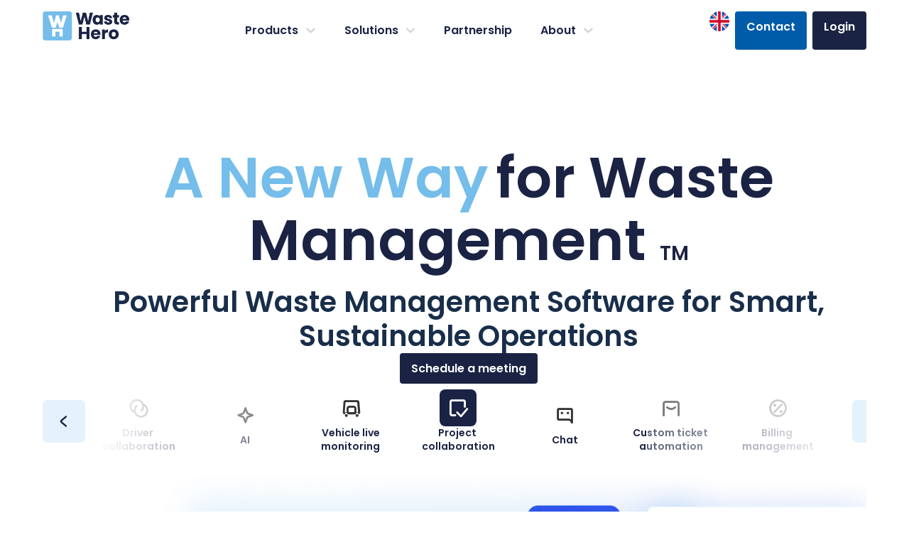

--- FILE ---
content_type: text/html; charset=UTF-8
request_url: https://wastehero.io/?elementskit_template=header-2
body_size: 28568
content:
<!doctype html>
<html lang="en-US">
<head>
	<meta charset="UTF-8">
	<meta name="viewport" content="width=device-width, initial-scale=1">
	<link rel="profile" href="https://gmpg.org/xfn/11">
	<meta name='robots' content='index, follow, max-image-preview:large, max-snippet:-1, max-video-preview:-1' />
<link rel="alternate" hreflang="da" href="https://wastehero.io/da/" />
<link rel="alternate" hreflang="en" href="https://wastehero.io/" />
<link rel="alternate" hreflang="es" href="https://wastehero.io/es/" />
<link rel="alternate" hreflang="x-default" href="https://wastehero.io/" />

	<!-- This site is optimized with the Yoast SEO plugin v23.6 - https://yoast.com/wordpress/plugins/seo/ -->
	<title>A New Way for Waste Management | Waste Management Software</title>
	<meta name="description" content="Unite, simplify, and power waste management operations with WasteHero. Collect all Your Operations within One Powerful Platform" />
	<link rel="canonical" href="https://wastehero.io/" />
	<meta property="og:locale" content="en_US" />
	<meta property="og:type" content="website" />
	<meta property="og:title" content="A New Way for Waste Management | Waste Management Software" />
	<meta property="og:description" content="Unite, simplify, and power waste management operations with WasteHero. Collect all Your Operations within One Powerful Platform" />
	<meta property="og:url" content="https://wastehero.io/" />
	<meta property="og:site_name" content="WasteHero" />
	<meta property="article:modified_time" content="2024-11-29T08:50:23+00:00" />
	<meta property="og:image" content="https://wastehero.io/wp-content/uploads/2024/08/Google-webpage-preview.png" />
	<meta property="og:image:width" content="1500" />
	<meta property="og:image:height" content="1500" />
	<meta property="og:image:type" content="image/png" />
	<meta name="twitter:card" content="summary_large_image" />
	<script type="application/ld+json" class="yoast-schema-graph">{"@context":"https://schema.org","@graph":[{"@type":"WebPage","@id":"https://wastehero.io/","url":"https://wastehero.io/","name":"A New Way for Waste Management | Waste Management Software","isPartOf":{"@id":"https://wastehero.io/#website"},"about":{"@id":"https://wastehero.io/#organization"},"primaryImageOfPage":{"@id":"https://wastehero.io/#primaryimage"},"image":{"@id":"https://wastehero.io/#primaryimage"},"thumbnailUrl":"https://wastehero.io/wp-content/uploads/2024/08/Google-webpage-preview.png","datePublished":"2022-01-16T21:49:37+00:00","dateModified":"2024-11-29T08:50:23+00:00","description":"Unite, simplify, and power waste management operations with WasteHero. Collect all Your Operations within One Powerful Platform","breadcrumb":{"@id":"https://wastehero.io/#breadcrumb"},"inLanguage":"en-US","potentialAction":[{"@type":"ReadAction","target":["https://wastehero.io/"]}]},{"@type":"ImageObject","inLanguage":"en-US","@id":"https://wastehero.io/#primaryimage","url":"https://wastehero.io/wp-content/uploads/2024/08/Google-webpage-preview.png","contentUrl":"https://wastehero.io/wp-content/uploads/2024/08/Google-webpage-preview.png","width":1500,"height":1500,"caption":"WasteHero's solutions to a better, modern waste management ecosystem"},{"@type":"BreadcrumbList","@id":"https://wastehero.io/#breadcrumb","itemListElement":[{"@type":"ListItem","position":1,"name":"Home"}]},{"@type":"WebSite","@id":"https://wastehero.io/#website","url":"https://wastehero.io/","name":"WasteHero","description":"Uniting, simplifying &amp; powering modern waste management","publisher":{"@id":"https://wastehero.io/#organization"},"potentialAction":[{"@type":"SearchAction","target":{"@type":"EntryPoint","urlTemplate":"https://wastehero.io/?s={search_term_string}"},"query-input":{"@type":"PropertyValueSpecification","valueRequired":true,"valueName":"search_term_string"}}],"inLanguage":"en-US"},{"@type":"Organization","@id":"https://wastehero.io/#organization","name":"WasteHero","url":"https://wastehero.io/","logo":{"@type":"ImageObject","inLanguage":"en-US","@id":"https://wastehero.io/#/schema/logo/image/","url":"https://wastehero.io/wp-content/uploads/2022/03/WH-blue-logo-01.png","contentUrl":"https://wastehero.io/wp-content/uploads/2022/03/WH-blue-logo-01.png","width":3350,"height":1245,"caption":"WasteHero"},"image":{"@id":"https://wastehero.io/#/schema/logo/image/"}}]}</script>
	<!-- / Yoast SEO plugin. -->


<link rel="alternate" type="application/rss+xml" title="WasteHero &raquo; Feed" href="https://wastehero.io/feed/" />
<link rel="alternate" type="application/rss+xml" title="WasteHero &raquo; Comments Feed" href="https://wastehero.io/comments/feed/" />
<link rel="alternate" title="oEmbed (JSON)" type="application/json+oembed" href="https://wastehero.io/wp-json/oembed/1.0/embed?url=https%3A%2F%2Fwastehero.io%2F" />
<link rel="alternate" title="oEmbed (XML)" type="text/xml+oembed" href="https://wastehero.io/wp-json/oembed/1.0/embed?url=https%3A%2F%2Fwastehero.io%2F&#038;format=xml" />
<style id='wp-img-auto-sizes-contain-inline-css'>
img:is([sizes=auto i],[sizes^="auto," i]){contain-intrinsic-size:3000px 1500px}
/*# sourceURL=wp-img-auto-sizes-contain-inline-css */
</style>
<style id='wp-emoji-styles-inline-css'>

	img.wp-smiley, img.emoji {
		display: inline !important;
		border: none !important;
		box-shadow: none !important;
		height: 1em !important;
		width: 1em !important;
		margin: 0 0.07em !important;
		vertical-align: -0.1em !important;
		background: none !important;
		padding: 0 !important;
	}
/*# sourceURL=wp-emoji-styles-inline-css */
</style>
<style id='classic-theme-styles-inline-css'>
/*! This file is auto-generated */
.wp-block-button__link{color:#fff;background-color:#32373c;border-radius:9999px;box-shadow:none;text-decoration:none;padding:calc(.667em + 2px) calc(1.333em + 2px);font-size:1.125em}.wp-block-file__button{background:#32373c;color:#fff;text-decoration:none}
/*# sourceURL=/wp-includes/css/classic-themes.min.css */
</style>
<link rel='stylesheet' id='adam_wastehero-common-css-css' href='https://wastehero.io/wp-content/plugins/wastehero-utilities-and-widgets/assets/css/adam_wastehero_common.css?ver=241011-125617' media='all' />
<link rel='stylesheet' id='wpml-legacy-vertical-list-0-css' href='https://wastehero.io/wp-content/plugins/sitepress-multilingual-cms/templates/language-switchers/legacy-list-vertical/style.min.css?ver=1' media='all' />
<style id='wpml-legacy-vertical-list-0-inline-css'>
.wpml-ls-statics-shortcode_actions{background-color:#ffffff;}.wpml-ls-statics-shortcode_actions, .wpml-ls-statics-shortcode_actions .wpml-ls-sub-menu, .wpml-ls-statics-shortcode_actions a {border-color:#ffffff;}.wpml-ls-statics-shortcode_actions a, .wpml-ls-statics-shortcode_actions .wpml-ls-sub-menu a, .wpml-ls-statics-shortcode_actions .wpml-ls-sub-menu a:link, .wpml-ls-statics-shortcode_actions li:not(.wpml-ls-current-language) .wpml-ls-link, .wpml-ls-statics-shortcode_actions li:not(.wpml-ls-current-language) .wpml-ls-link:link {color:#444444;background-color:#ffffff;}.wpml-ls-statics-shortcode_actions a, .wpml-ls-statics-shortcode_actions .wpml-ls-sub-menu a:hover,.wpml-ls-statics-shortcode_actions .wpml-ls-sub-menu a:focus, .wpml-ls-statics-shortcode_actions .wpml-ls-sub-menu a:link:hover, .wpml-ls-statics-shortcode_actions .wpml-ls-sub-menu a:link:focus {color:#000000;background-color:#eeeeee;}.wpml-ls-statics-shortcode_actions .wpml-ls-current-language > a {color:#444444;background-color:#ffffff;}.wpml-ls-statics-shortcode_actions .wpml-ls-current-language:hover>a, .wpml-ls-statics-shortcode_actions .wpml-ls-current-language>a:focus {color:#000000;background-color:#eeeeee;}
/*# sourceURL=wpml-legacy-vertical-list-0-inline-css */
</style>
<link rel='stylesheet' id='hello-elementor-css' href='https://wastehero.io/wp-content/themes/hello-elementor/style.min.css?ver=3.1.1' media='all' />
<link rel='stylesheet' id='hello-elementor-theme-style-css' href='https://wastehero.io/wp-content/themes/hello-elementor/theme.min.css?ver=3.1.1' media='all' />
<link rel='stylesheet' id='hello-elementor-header-footer-css' href='https://wastehero.io/wp-content/themes/hello-elementor/header-footer.min.css?ver=3.1.1' media='all' />
<link rel='stylesheet' id='elementor-frontend-css' href='https://wastehero.io/wp-content/uploads/elementor/css/custom-frontend.min.css?ver=1730486146' media='all' />
<link rel='stylesheet' id='widget-image-css' href='https://wastehero.io/wp-content/plugins/elementor/assets/css/widget-image.min.css?ver=3.25.3' media='all' />
<link rel='stylesheet' id='widget-nav-menu-css' href='https://wastehero.io/wp-content/uploads/elementor/css/custom-pro-widget-nav-menu.min.css?ver=1730486146' media='all' />
<link rel='stylesheet' id='widget-heading-css' href='https://wastehero.io/wp-content/plugins/elementor/assets/css/widget-heading.min.css?ver=3.25.3' media='all' />
<link rel='stylesheet' id='widget-social-icons-css' href='https://wastehero.io/wp-content/plugins/elementor/assets/css/widget-social-icons.min.css?ver=3.25.3' media='all' />
<link rel='stylesheet' id='e-apple-webkit-css' href='https://wastehero.io/wp-content/uploads/elementor/css/custom-apple-webkit.min.css?ver=1730486146' media='all' />
<link rel='stylesheet' id='widget-forms-css' href='https://wastehero.io/wp-content/plugins/elementor-pro/assets/css/widget-forms.min.css?ver=3.24.1' media='all' />
<link rel='stylesheet' id='flatpickr-css' href='https://wastehero.io/wp-content/plugins/elementor/assets/lib/flatpickr/flatpickr.min.css?ver=4.1.4' media='all' />
<link rel='stylesheet' id='widget-text-editor-css' href='https://wastehero.io/wp-content/plugins/elementor/assets/css/widget-text-editor.min.css?ver=3.25.3' media='all' />
<link rel='stylesheet' id='swiper-css' href='https://wastehero.io/wp-content/plugins/elementor/assets/lib/swiper/v8/css/swiper.min.css?ver=8.4.5' media='all' />
<link rel='stylesheet' id='e-swiper-css' href='https://wastehero.io/wp-content/plugins/elementor/assets/css/conditionals/e-swiper.min.css?ver=3.25.3' media='all' />
<link rel='stylesheet' id='elementor-post-6-css' href='https://wastehero.io/wp-content/uploads/elementor/css/post-6.css?ver=1730486146' media='all' />
<link rel='stylesheet' id='elementor-pro-css' href='https://wastehero.io/wp-content/uploads/elementor/css/custom-pro-frontend.min.css?ver=1730486146' media='all' />
<link rel='stylesheet' id='adam_wastehero-impact_b-css-css' href='https://wastehero.io/wp-content/plugins/wastehero-utilities-and-widgets/assets/css/impact_b.css?ver=241105-174423' media='all' />
<link rel='stylesheet' id='adam_wastehero-highlight_section_a-css-css' href='https://wastehero.io/wp-content/plugins/wastehero-utilities-and-widgets/assets/css/highlight-section-a.css?ver=241011-90202' media='all' />
<link rel='stylesheet' id='adam_wastehero-megatabs-css-css' href='https://wastehero.io/wp-content/plugins/wastehero-utilities-and-widgets/assets/css/megatabs.css?ver=240924-122656' media='all' />
<link rel='stylesheet' id='adam_wastehero-highlight_section_b-css-css' href='https://wastehero.io/wp-content/plugins/wastehero-utilities-and-widgets/assets/css/highlight-section-b.css?ver=241017-84750' media='all' />
<link rel='stylesheet' id='adam_wastehero-description_gallery-css-css' href='https://wastehero.io/wp-content/plugins/wastehero-utilities-and-widgets/assets/css/description_gallery.css?ver=241105-170536' media='all' />
<link rel='stylesheet' id='adam_wastehero-testimonial-css-css' href='https://wastehero.io/wp-content/plugins/wastehero-utilities-and-widgets/assets/css/testimonial.css?ver=241021-91544' media='all' />
<link rel='stylesheet' id='elementor-post-10967-css' href='https://wastehero.io/wp-content/uploads/elementor/css/post-10967.css?ver=1732870257' media='all' />
<link rel='stylesheet' id='elementor-post-27372-css' href='https://wastehero.io/wp-content/uploads/elementor/css/post-27372.css?ver=1730486147' media='all' />
<link rel='stylesheet' id='elementor-post-27700-css' href='https://wastehero.io/wp-content/uploads/elementor/css/post-27700.css?ver=1730486147' media='all' />
<link rel='stylesheet' id='elementor-post-38665-css' href='https://wastehero.io/wp-content/uploads/elementor/css/post-38665.css?ver=1730486147' media='all' />
<link rel='stylesheet' id='elementor-post-30413-css' href='https://wastehero.io/wp-content/uploads/elementor/css/post-30413.css?ver=1730486147' media='all' />
<link rel='stylesheet' id='elementor-post-16737-css' href='https://wastehero.io/wp-content/uploads/elementor/css/post-16737.css?ver=1730486147' media='all' />
<link rel='stylesheet' id='chld_thm_cfg_child-css' href='https://wastehero.io/wp-content/themes/hello-elementor-child/style.css?ver=6.9' media='all' />
<link rel='stylesheet' id='elementor-icons-wastehero-icons-1-css' href='https://wastehero.io/wp-content/uploads/elementor/custom-icons/wastehero-icons-1/style.css?ver=1.0.0' media='all' />
<link rel='stylesheet' id='elementor-icons-wastehero-icons-css' href='https://wastehero.io/wp-content/uploads/elementor/custom-icons/wastehero-icons/styles.css?ver=1.0.0' media='all' />
<script id="wpml-cookie-js-extra">
var wpml_cookies = {"wp-wpml_current_language":{"value":"en","expires":1,"path":"/"}};
var wpml_cookies = {"wp-wpml_current_language":{"value":"en","expires":1,"path":"/"}};
//# sourceURL=wpml-cookie-js-extra
</script>
<script src="https://wastehero.io/wp-content/plugins/sitepress-multilingual-cms/res/js/cookies/language-cookie.js?ver=4.6.13" id="wpml-cookie-js" defer data-wp-strategy="defer"></script>
<script src="https://wastehero.io/wp-includes/js/jquery/jquery.min.js?ver=3.7.1" id="jquery-core-js"></script>
<link rel="https://api.w.org/" href="https://wastehero.io/wp-json/" /><link rel="alternate" title="JSON" type="application/json" href="https://wastehero.io/wp-json/wp/v2/pages/10967" /><link rel="EditURI" type="application/rsd+xml" title="RSD" href="https://wastehero.io/xmlrpc.php?rsd" />
<meta name="generator" content="WordPress 6.9" />
<link rel='shortlink' href='https://wastehero.io/' />
<meta name="generator" content="WPML ver:4.6.13 stt:12,1,2;" />
<style>
           .wpml-ls-legacy-list-vertical .wpml-ls-flag {
				width: 24px;
			}
        </style><style>
            .wpml-ls-item-es,
            #wp-admin-bar-purge-all-es {
               /* display: none !important; */
            }
			
			.otgs-development-site-front-end {
				display: none;
			}
        </style>		<script>
			document.documentElement.className = document.documentElement.className.replace('no-js', 'js');
		</script>
				<style>
			.no-js img.lazyload {
				display: none;
			}

			figure.wp-block-image img.lazyloading {
				min-width: 150px;
			}

						.lazyload, .lazyloading {
				opacity: 0;
			}

			.lazyloaded {
				opacity: 1;
				transition: opacity 400ms;
				transition-delay: 0ms;
			}

					</style>
		<meta name="generator" content="Elementor 3.25.3; features: e_font_icon_svg, additional_custom_breakpoints, e_optimized_control_loading; settings: css_print_method-external, google_font-disabled, font_display-swap">
			<style>
				.e-con.e-parent:nth-of-type(n+4):not(.e-lazyloaded):not(.e-no-lazyload),
				.e-con.e-parent:nth-of-type(n+4):not(.e-lazyloaded):not(.e-no-lazyload) * {
					background-image: none !important;
				}
				@media screen and (max-height: 1024px) {
					.e-con.e-parent:nth-of-type(n+3):not(.e-lazyloaded):not(.e-no-lazyload),
					.e-con.e-parent:nth-of-type(n+3):not(.e-lazyloaded):not(.e-no-lazyload) * {
						background-image: none !important;
					}
				}
				@media screen and (max-height: 640px) {
					.e-con.e-parent:nth-of-type(n+2):not(.e-lazyloaded):not(.e-no-lazyload),
					.e-con.e-parent:nth-of-type(n+2):not(.e-lazyloaded):not(.e-no-lazyload) * {
						background-image: none !important;
					}
				}
			</style>
			<style type="text/css">.broken_link, a.broken_link {
	text-decoration: line-through;
}</style><link rel="icon" href="https://wastehero.io/wp-content/smush-webp/2021/08/WasteHero-Fav-81x80.png.webp" sizes="32x32" />
<link rel="icon" href="https://wastehero.io/wp-content/smush-webp/2021/08/WasteHero-Fav.png.webp" sizes="192x192" />
<link rel="apple-touch-icon" href="https://wastehero.io/wp-content/smush-webp/2021/08/WasteHero-Fav.png.webp" />
<meta name="msapplication-TileImage" content="https://wastehero.io/wp-content/uploads/2021/08/WasteHero-Fav.png" />
<style id='global-styles-inline-css'>
:root{--wp--preset--aspect-ratio--square: 1;--wp--preset--aspect-ratio--4-3: 4/3;--wp--preset--aspect-ratio--3-4: 3/4;--wp--preset--aspect-ratio--3-2: 3/2;--wp--preset--aspect-ratio--2-3: 2/3;--wp--preset--aspect-ratio--16-9: 16/9;--wp--preset--aspect-ratio--9-16: 9/16;--wp--preset--color--black: #000000;--wp--preset--color--cyan-bluish-gray: #abb8c3;--wp--preset--color--white: #ffffff;--wp--preset--color--pale-pink: #f78da7;--wp--preset--color--vivid-red: #cf2e2e;--wp--preset--color--luminous-vivid-orange: #ff6900;--wp--preset--color--luminous-vivid-amber: #fcb900;--wp--preset--color--light-green-cyan: #7bdcb5;--wp--preset--color--vivid-green-cyan: #00d084;--wp--preset--color--pale-cyan-blue: #8ed1fc;--wp--preset--color--vivid-cyan-blue: #0693e3;--wp--preset--color--vivid-purple: #9b51e0;--wp--preset--gradient--vivid-cyan-blue-to-vivid-purple: linear-gradient(135deg,rgb(6,147,227) 0%,rgb(155,81,224) 100%);--wp--preset--gradient--light-green-cyan-to-vivid-green-cyan: linear-gradient(135deg,rgb(122,220,180) 0%,rgb(0,208,130) 100%);--wp--preset--gradient--luminous-vivid-amber-to-luminous-vivid-orange: linear-gradient(135deg,rgb(252,185,0) 0%,rgb(255,105,0) 100%);--wp--preset--gradient--luminous-vivid-orange-to-vivid-red: linear-gradient(135deg,rgb(255,105,0) 0%,rgb(207,46,46) 100%);--wp--preset--gradient--very-light-gray-to-cyan-bluish-gray: linear-gradient(135deg,rgb(238,238,238) 0%,rgb(169,184,195) 100%);--wp--preset--gradient--cool-to-warm-spectrum: linear-gradient(135deg,rgb(74,234,220) 0%,rgb(151,120,209) 20%,rgb(207,42,186) 40%,rgb(238,44,130) 60%,rgb(251,105,98) 80%,rgb(254,248,76) 100%);--wp--preset--gradient--blush-light-purple: linear-gradient(135deg,rgb(255,206,236) 0%,rgb(152,150,240) 100%);--wp--preset--gradient--blush-bordeaux: linear-gradient(135deg,rgb(254,205,165) 0%,rgb(254,45,45) 50%,rgb(107,0,62) 100%);--wp--preset--gradient--luminous-dusk: linear-gradient(135deg,rgb(255,203,112) 0%,rgb(199,81,192) 50%,rgb(65,88,208) 100%);--wp--preset--gradient--pale-ocean: linear-gradient(135deg,rgb(255,245,203) 0%,rgb(182,227,212) 50%,rgb(51,167,181) 100%);--wp--preset--gradient--electric-grass: linear-gradient(135deg,rgb(202,248,128) 0%,rgb(113,206,126) 100%);--wp--preset--gradient--midnight: linear-gradient(135deg,rgb(2,3,129) 0%,rgb(40,116,252) 100%);--wp--preset--font-size--small: 13px;--wp--preset--font-size--medium: 20px;--wp--preset--font-size--large: 36px;--wp--preset--font-size--x-large: 42px;--wp--preset--spacing--20: 0.44rem;--wp--preset--spacing--30: 0.67rem;--wp--preset--spacing--40: 1rem;--wp--preset--spacing--50: 1.5rem;--wp--preset--spacing--60: 2.25rem;--wp--preset--spacing--70: 3.38rem;--wp--preset--spacing--80: 5.06rem;--wp--preset--shadow--natural: 6px 6px 9px rgba(0, 0, 0, 0.2);--wp--preset--shadow--deep: 12px 12px 50px rgba(0, 0, 0, 0.4);--wp--preset--shadow--sharp: 6px 6px 0px rgba(0, 0, 0, 0.2);--wp--preset--shadow--outlined: 6px 6px 0px -3px rgb(255, 255, 255), 6px 6px rgb(0, 0, 0);--wp--preset--shadow--crisp: 6px 6px 0px rgb(0, 0, 0);}:where(.is-layout-flex){gap: 0.5em;}:where(.is-layout-grid){gap: 0.5em;}body .is-layout-flex{display: flex;}.is-layout-flex{flex-wrap: wrap;align-items: center;}.is-layout-flex > :is(*, div){margin: 0;}body .is-layout-grid{display: grid;}.is-layout-grid > :is(*, div){margin: 0;}:where(.wp-block-columns.is-layout-flex){gap: 2em;}:where(.wp-block-columns.is-layout-grid){gap: 2em;}:where(.wp-block-post-template.is-layout-flex){gap: 1.25em;}:where(.wp-block-post-template.is-layout-grid){gap: 1.25em;}.has-black-color{color: var(--wp--preset--color--black) !important;}.has-cyan-bluish-gray-color{color: var(--wp--preset--color--cyan-bluish-gray) !important;}.has-white-color{color: var(--wp--preset--color--white) !important;}.has-pale-pink-color{color: var(--wp--preset--color--pale-pink) !important;}.has-vivid-red-color{color: var(--wp--preset--color--vivid-red) !important;}.has-luminous-vivid-orange-color{color: var(--wp--preset--color--luminous-vivid-orange) !important;}.has-luminous-vivid-amber-color{color: var(--wp--preset--color--luminous-vivid-amber) !important;}.has-light-green-cyan-color{color: var(--wp--preset--color--light-green-cyan) !important;}.has-vivid-green-cyan-color{color: var(--wp--preset--color--vivid-green-cyan) !important;}.has-pale-cyan-blue-color{color: var(--wp--preset--color--pale-cyan-blue) !important;}.has-vivid-cyan-blue-color{color: var(--wp--preset--color--vivid-cyan-blue) !important;}.has-vivid-purple-color{color: var(--wp--preset--color--vivid-purple) !important;}.has-black-background-color{background-color: var(--wp--preset--color--black) !important;}.has-cyan-bluish-gray-background-color{background-color: var(--wp--preset--color--cyan-bluish-gray) !important;}.has-white-background-color{background-color: var(--wp--preset--color--white) !important;}.has-pale-pink-background-color{background-color: var(--wp--preset--color--pale-pink) !important;}.has-vivid-red-background-color{background-color: var(--wp--preset--color--vivid-red) !important;}.has-luminous-vivid-orange-background-color{background-color: var(--wp--preset--color--luminous-vivid-orange) !important;}.has-luminous-vivid-amber-background-color{background-color: var(--wp--preset--color--luminous-vivid-amber) !important;}.has-light-green-cyan-background-color{background-color: var(--wp--preset--color--light-green-cyan) !important;}.has-vivid-green-cyan-background-color{background-color: var(--wp--preset--color--vivid-green-cyan) !important;}.has-pale-cyan-blue-background-color{background-color: var(--wp--preset--color--pale-cyan-blue) !important;}.has-vivid-cyan-blue-background-color{background-color: var(--wp--preset--color--vivid-cyan-blue) !important;}.has-vivid-purple-background-color{background-color: var(--wp--preset--color--vivid-purple) !important;}.has-black-border-color{border-color: var(--wp--preset--color--black) !important;}.has-cyan-bluish-gray-border-color{border-color: var(--wp--preset--color--cyan-bluish-gray) !important;}.has-white-border-color{border-color: var(--wp--preset--color--white) !important;}.has-pale-pink-border-color{border-color: var(--wp--preset--color--pale-pink) !important;}.has-vivid-red-border-color{border-color: var(--wp--preset--color--vivid-red) !important;}.has-luminous-vivid-orange-border-color{border-color: var(--wp--preset--color--luminous-vivid-orange) !important;}.has-luminous-vivid-amber-border-color{border-color: var(--wp--preset--color--luminous-vivid-amber) !important;}.has-light-green-cyan-border-color{border-color: var(--wp--preset--color--light-green-cyan) !important;}.has-vivid-green-cyan-border-color{border-color: var(--wp--preset--color--vivid-green-cyan) !important;}.has-pale-cyan-blue-border-color{border-color: var(--wp--preset--color--pale-cyan-blue) !important;}.has-vivid-cyan-blue-border-color{border-color: var(--wp--preset--color--vivid-cyan-blue) !important;}.has-vivid-purple-border-color{border-color: var(--wp--preset--color--vivid-purple) !important;}.has-vivid-cyan-blue-to-vivid-purple-gradient-background{background: var(--wp--preset--gradient--vivid-cyan-blue-to-vivid-purple) !important;}.has-light-green-cyan-to-vivid-green-cyan-gradient-background{background: var(--wp--preset--gradient--light-green-cyan-to-vivid-green-cyan) !important;}.has-luminous-vivid-amber-to-luminous-vivid-orange-gradient-background{background: var(--wp--preset--gradient--luminous-vivid-amber-to-luminous-vivid-orange) !important;}.has-luminous-vivid-orange-to-vivid-red-gradient-background{background: var(--wp--preset--gradient--luminous-vivid-orange-to-vivid-red) !important;}.has-very-light-gray-to-cyan-bluish-gray-gradient-background{background: var(--wp--preset--gradient--very-light-gray-to-cyan-bluish-gray) !important;}.has-cool-to-warm-spectrum-gradient-background{background: var(--wp--preset--gradient--cool-to-warm-spectrum) !important;}.has-blush-light-purple-gradient-background{background: var(--wp--preset--gradient--blush-light-purple) !important;}.has-blush-bordeaux-gradient-background{background: var(--wp--preset--gradient--blush-bordeaux) !important;}.has-luminous-dusk-gradient-background{background: var(--wp--preset--gradient--luminous-dusk) !important;}.has-pale-ocean-gradient-background{background: var(--wp--preset--gradient--pale-ocean) !important;}.has-electric-grass-gradient-background{background: var(--wp--preset--gradient--electric-grass) !important;}.has-midnight-gradient-background{background: var(--wp--preset--gradient--midnight) !important;}.has-small-font-size{font-size: var(--wp--preset--font-size--small) !important;}.has-medium-font-size{font-size: var(--wp--preset--font-size--medium) !important;}.has-large-font-size{font-size: var(--wp--preset--font-size--large) !important;}.has-x-large-font-size{font-size: var(--wp--preset--font-size--x-large) !important;}
/*# sourceURL=global-styles-inline-css */
</style>
</head>
<body class="home wp-singular page-template-default page page-id-10967 wp-custom-logo wp-theme-hello-elementor wp-child-theme-hello-elementor-child elementor-default elementor-kit-6 elementor-page elementor-page-10967">


<a class="skip-link screen-reader-text" href="#content">Skip to content</a>

		<div data-elementor-type="header" data-elementor-id="27372" class="elementor elementor-27372 elementor-location-header" data-elementor-post-type="elementor_library">
			<header class="elementor-element elementor-element-5cd62b4 e-flex e-con-boxed e-con e-parent" data-id="5cd62b4" data-element_type="container" id="main_header" data-settings="{&quot;sticky&quot;:&quot;top&quot;,&quot;sticky_on&quot;:[&quot;desktop&quot;,&quot;laptop&quot;,&quot;tablet&quot;,&quot;mobile&quot;],&quot;sticky_offset&quot;:0,&quot;sticky_effects_offset&quot;:0}">
					<div class="e-con-inner">
		<div class="elementor-element elementor-element-0a7b14f e-con-full e-flex e-con e-child" data-id="0a7b14f" data-element_type="container" id="logo-container" data-settings="{&quot;animation&quot;:&quot;none&quot;}">
				<div class="elementor-element elementor-element-8571bfa elementor-widget elementor-widget-image" data-id="8571bfa" data-element_type="widget" id="site_header_logo" data-widget_type="image.default">
				<div class="elementor-widget-container">
														<a href="https://wastehero.io">
							<img fetchpriority="high" width="438" height="148" src="https://wastehero.io/wp-content/smush-webp/2024/06/Component-4.png.webp" class="attachment-medium_large size-medium_large wp-image-30687" alt="WasteHero Home" srcset="https://wastehero.io/wp-content/smush-webp/2024/06/Component-4.png.webp 438w, https://wastehero.io/wp-content/smush-webp/2024/06/Component-4-300x101.png.webp 300w, https://wastehero.io/wp-content/smush-webp/2024/06/Component-4-296x100.png.webp 296w, https://wastehero.io/wp-content/smush-webp/2024/06/Component-4-237x80.png.webp 237w, https://wastehero.io/wp-content/smush-webp/2024/06/Component-4-394x133.png.webp 394w" sizes="(max-width: 438px) 100vw, 438px" />								</a>
													</div>
				</div>
				</div>
		<div class="elementor-element elementor-element-05fc5f1 e-con-full e-flex e-con e-child" data-id="05fc5f1" data-element_type="container" id="menu-container">
				<div class="elementor-element elementor-element-22d0693 elementor-nav-menu__align-center elementor-hidden-tablet elementor-hidden-mobile elementor-nav-menu--dropdown-tablet elementor-nav-menu__text-align-aside elementor-nav-menu--toggle elementor-nav-menu--burger elementor-widget elementor-widget-nav-menu" data-id="22d0693" data-element_type="widget" id="main_menu" data-settings="{&quot;submenu_icon&quot;:{&quot;value&quot;:&quot;&lt;svg class=\&quot;fa-svg-chevron-down e-font-icon-svg e-fas-chevron-down\&quot; viewBox=\&quot;0 0 448 512\&quot; xmlns=\&quot;http:\/\/www.w3.org\/2000\/svg\&quot;&gt;&lt;path d=\&quot;M207.029 381.476L12.686 187.132c-9.373-9.373-9.373-24.569 0-33.941l22.667-22.667c9.357-9.357 24.522-9.375 33.901-.04L224 284.505l154.745-154.021c9.379-9.335 24.544-9.317 33.901.04l22.667 22.667c9.373 9.373 9.373 24.569 0 33.941L240.971 381.476c-9.373 9.372-24.569 9.372-33.942 0z\&quot;&gt;&lt;\/path&gt;&lt;\/svg&gt;&quot;,&quot;library&quot;:&quot;fa-solid&quot;},&quot;layout&quot;:&quot;horizontal&quot;,&quot;toggle&quot;:&quot;burger&quot;}" data-widget_type="nav-menu.default">
				<div class="elementor-widget-container">
						<nav aria-label="Menu" class="elementor-nav-menu--main elementor-nav-menu__container elementor-nav-menu--layout-horizontal e--pointer-underline e--animation-fade">
				<ul id="menu-1-22d0693" class="elementor-nav-menu"><li class="menu-item menu-item-type-custom menu-item-object-custom menu-item-has-children menu-item-30236"><a class="elementor-item">Products</a>
<ul class="sub-menu elementor-nav-menu--dropdown">
	<li class="menu-item menu-item-type-post_type menu-item-object-page menu-item-30018"><a href="https://wastehero.io/products/new-ways/" class="elementor-sub-item">NewWays™ &#8211; The core platform</a></li>
	<li class="menu-item menu-item-type-post_type menu-item-object-page menu-item-30004"><a href="https://wastehero.io/products/residential-trash-collection/" class="elementor-sub-item">Residential Collection</a></li>
	<li class="menu-item menu-item-type-post_type menu-item-object-page menu-item-30005"><a href="https://wastehero.io/products/commercial-waste-collection/" class="elementor-sub-item">Commercial Collection</a></li>
	<li class="menu-item menu-item-type-post_type menu-item-object-page menu-item-30003"><a href="https://wastehero.io/products/skip-hire-management/" class="elementor-sub-item">Skip Hire</a></li>
	<li class="menu-item menu-item-type-post_type menu-item-object-page menu-item-39957"><a href="https://wastehero.io/smart-waste-management/" class="elementor-sub-item">RouteAI™ | Smart Waste Collection</a></li>
	<li class="menu-item menu-item-type-post_type menu-item-object-page menu-item-30007"><a href="https://wastehero.io/in-cab-navigation/" class="elementor-sub-item">In-Cab Navigation</a></li>
	<li class="menu-item menu-item-type-post_type menu-item-object-page menu-item-30008"><a href="https://wastehero.io/customer-relationship-management/" class="elementor-sub-item">Customer Relationship Management</a></li>
	<li class="menu-item menu-item-type-post_type menu-item-object-page menu-item-30001"><a href="https://wastehero.io/products/customer-portal/" class="elementor-sub-item">Customer portal</a></li>
	<li class="menu-item menu-item-type-post_type menu-item-object-page menu-item-30053"><a href="https://wastehero.io/products/waste-insights/" class="elementor-sub-item">Waste Insights</a></li>
	<li class="menu-item menu-item-type-post_type menu-item-object-page menu-item-30006"><a href="https://wastehero.io/products/integration/" class="elementor-sub-item">Integration</a></li>
</ul>
</li>
<li class="menu-item menu-item-type-custom menu-item-object-custom menu-item-has-children menu-item-30013"><a href="#" class="elementor-item elementor-item-anchor">Solutions</a>
<ul class="sub-menu elementor-nav-menu--dropdown">
	<li class="menu-item menu-item-type-post_type menu-item-object-page menu-item-30014"><a href="https://wastehero.io/municipal-utilities/" class="elementor-sub-item">Municipal Utilities</a></li>
	<li class="menu-item menu-item-type-post_type menu-item-object-page menu-item-30015"><a href="https://wastehero.io/waste-collectors-software/" class="elementor-sub-item">Waste Collectors</a></li>
</ul>
</li>
<li class="menu-item menu-item-type-post_type menu-item-object-page menu-item-29997"><a href="https://wastehero.io/partner-with-wastehero/" class="elementor-item">Partnership</a></li>
<li class="menu-item menu-item-type-custom menu-item-object-custom menu-item-has-children menu-item-30012"><a href="#" class="elementor-item elementor-item-anchor">About</a>
<ul class="sub-menu elementor-nav-menu--dropdown">
	<li class="menu-item menu-item-type-post_type menu-item-object-page menu-item-32345"><a href="https://wastehero.io/company/about-us/" class="elementor-sub-item">About Us</a></li>
	<li class="menu-item menu-item-type-post_type menu-item-object-page menu-item-30258"><a href="https://wastehero.io/company/news/" class="elementor-sub-item">Newsroom</a></li>
	<li class="menu-item menu-item-type-custom menu-item-object-custom menu-item-30869"><a href="https://help.wastehero.io/en/" class="elementor-sub-item">Help desk</a></li>
	<li class="menu-item menu-item-type-post_type menu-item-object-page menu-item-30010"><a href="https://wastehero.io/company/contact-us/" class="elementor-sub-item">Contact</a></li>
</ul>
</li>
</ul>			</nav>
					<div class="elementor-menu-toggle" role="button" tabindex="0" aria-label="Menu Toggle" aria-expanded="false">
			<svg aria-hidden="true" role="presentation" class="elementor-menu-toggle__icon--open e-font-icon-svg e-eicon-menu-bar" viewbox="0 0 1000 1000" xmlns="http://www.w3.org/2000/svg"><path d="M104 333H896C929 333 958 304 958 271S929 208 896 208H104C71 208 42 237 42 271S71 333 104 333ZM104 583H896C929 583 958 554 958 521S929 458 896 458H104C71 458 42 487 42 521S71 583 104 583ZM104 833H896C929 833 958 804 958 771S929 708 896 708H104C71 708 42 737 42 771S71 833 104 833Z"></path></svg><svg aria-hidden="true" role="presentation" class="elementor-menu-toggle__icon--close e-font-icon-svg e-eicon-close" viewbox="0 0 1000 1000" xmlns="http://www.w3.org/2000/svg"><path d="M742 167L500 408 258 167C246 154 233 150 217 150 196 150 179 158 167 167 154 179 150 196 150 212 150 229 154 242 171 254L408 500 167 742C138 771 138 800 167 829 196 858 225 858 254 829L496 587 738 829C750 842 767 846 783 846 800 846 817 842 829 829 842 817 846 804 846 783 846 767 842 750 829 737L588 500 833 258C863 229 863 200 833 171 804 137 775 137 742 167Z"></path></svg>			<span class="elementor-screen-only">Menu</span>
		</div>
					<nav class="elementor-nav-menu--dropdown elementor-nav-menu__container" aria-hidden="true">
				<ul id="menu-2-22d0693" class="elementor-nav-menu"><li class="menu-item menu-item-type-custom menu-item-object-custom menu-item-has-children menu-item-30236"><a class="elementor-item" tabindex="-1">Products</a>
<ul class="sub-menu elementor-nav-menu--dropdown">
	<li class="menu-item menu-item-type-post_type menu-item-object-page menu-item-30018"><a href="https://wastehero.io/products/new-ways/" class="elementor-sub-item" tabindex="-1">NewWays™ &#8211; The core platform</a></li>
	<li class="menu-item menu-item-type-post_type menu-item-object-page menu-item-30004"><a href="https://wastehero.io/products/residential-trash-collection/" class="elementor-sub-item" tabindex="-1">Residential Collection</a></li>
	<li class="menu-item menu-item-type-post_type menu-item-object-page menu-item-30005"><a href="https://wastehero.io/products/commercial-waste-collection/" class="elementor-sub-item" tabindex="-1">Commercial Collection</a></li>
	<li class="menu-item menu-item-type-post_type menu-item-object-page menu-item-30003"><a href="https://wastehero.io/products/skip-hire-management/" class="elementor-sub-item" tabindex="-1">Skip Hire</a></li>
	<li class="menu-item menu-item-type-post_type menu-item-object-page menu-item-39957"><a href="https://wastehero.io/smart-waste-management/" class="elementor-sub-item" tabindex="-1">RouteAI™ | Smart Waste Collection</a></li>
	<li class="menu-item menu-item-type-post_type menu-item-object-page menu-item-30007"><a href="https://wastehero.io/in-cab-navigation/" class="elementor-sub-item" tabindex="-1">In-Cab Navigation</a></li>
	<li class="menu-item menu-item-type-post_type menu-item-object-page menu-item-30008"><a href="https://wastehero.io/customer-relationship-management/" class="elementor-sub-item" tabindex="-1">Customer Relationship Management</a></li>
	<li class="menu-item menu-item-type-post_type menu-item-object-page menu-item-30001"><a href="https://wastehero.io/products/customer-portal/" class="elementor-sub-item" tabindex="-1">Customer portal</a></li>
	<li class="menu-item menu-item-type-post_type menu-item-object-page menu-item-30053"><a href="https://wastehero.io/products/waste-insights/" class="elementor-sub-item" tabindex="-1">Waste Insights</a></li>
	<li class="menu-item menu-item-type-post_type menu-item-object-page menu-item-30006"><a href="https://wastehero.io/products/integration/" class="elementor-sub-item" tabindex="-1">Integration</a></li>
</ul>
</li>
<li class="menu-item menu-item-type-custom menu-item-object-custom menu-item-has-children menu-item-30013"><a href="#" class="elementor-item elementor-item-anchor" tabindex="-1">Solutions</a>
<ul class="sub-menu elementor-nav-menu--dropdown">
	<li class="menu-item menu-item-type-post_type menu-item-object-page menu-item-30014"><a href="https://wastehero.io/municipal-utilities/" class="elementor-sub-item" tabindex="-1">Municipal Utilities</a></li>
	<li class="menu-item menu-item-type-post_type menu-item-object-page menu-item-30015"><a href="https://wastehero.io/waste-collectors-software/" class="elementor-sub-item" tabindex="-1">Waste Collectors</a></li>
</ul>
</li>
<li class="menu-item menu-item-type-post_type menu-item-object-page menu-item-29997"><a href="https://wastehero.io/partner-with-wastehero/" class="elementor-item" tabindex="-1">Partnership</a></li>
<li class="menu-item menu-item-type-custom menu-item-object-custom menu-item-has-children menu-item-30012"><a href="#" class="elementor-item elementor-item-anchor" tabindex="-1">About</a>
<ul class="sub-menu elementor-nav-menu--dropdown">
	<li class="menu-item menu-item-type-post_type menu-item-object-page menu-item-32345"><a href="https://wastehero.io/company/about-us/" class="elementor-sub-item" tabindex="-1">About Us</a></li>
	<li class="menu-item menu-item-type-post_type menu-item-object-page menu-item-30258"><a href="https://wastehero.io/company/news/" class="elementor-sub-item" tabindex="-1">Newsroom</a></li>
	<li class="menu-item menu-item-type-custom menu-item-object-custom menu-item-30869"><a href="https://help.wastehero.io/en/" class="elementor-sub-item" tabindex="-1">Help desk</a></li>
	<li class="menu-item menu-item-type-post_type menu-item-object-page menu-item-30010"><a href="https://wastehero.io/company/contact-us/" class="elementor-sub-item" tabindex="-1">Contact</a></li>
</ul>
</li>
</ul>			</nav>
				</div>
				</div>
				<div class="elementor-element elementor-element-cc132c0 hamburger_menu_popup elementor-hidden-desktop elementor-hidden-laptop elementor-view-default elementor-widget elementor-widget-icon" data-id="cc132c0" data-element_type="widget" data-widget_type="icon.default">
				<div class="elementor-widget-container">
					<div class="elementor-icon-wrapper">
			<div class="elementor-icon">
			<svg xmlns="http://www.w3.org/2000/svg" width="40" height="40" viewbox="0 0 40 40" fill="none"><g id="Icon / Burger"><circle id="Ellipse 1" cx="6.44739" cy="6.44739" r="3.38815" fill="#1B2344"></circle><circle id="Ellipse 2" cx="20" cy="6.44739" r="3.38815" fill="#1B2344"></circle><circle id="Ellipse 3" cx="33.5526" cy="6.44739" r="3.38815" fill="#1B2344"></circle><circle id="Ellipse 4" cx="6.44739" cy="20" r="3.38815" fill="#1B2344"></circle><circle id="Ellipse 5" cx="20" cy="20" r="3.38815" fill="#1B2344"></circle><circle id="Ellipse 6" cx="33.5526" cy="20" r="3.38815" fill="#1B2344"></circle><circle id="Ellipse 7" cx="6.44739" cy="33.5526" r="3.38815" fill="#1B2344"></circle><circle id="Ellipse 8" cx="20" cy="33.5526" r="3.38815" fill="#1B2344"></circle><circle id="Ellipse 9" cx="33.5526" cy="33.5526" r="3.38815" fill="#1B2344"></circle></g></svg>			</div>
		</div>
				</div>
				</div>
				</div>
		<div class="elementor-element elementor-element-3a164bb e-con-full e-flex e-con e-child" data-id="3a164bb" data-element_type="container" id="ctas-container">
				<div class="elementor-element elementor-element-0ef3da3 elementor-widget elementor-widget-heading" data-id="0ef3da3" data-element_type="widget" data-widget_type="heading.default">
				<div class="elementor-widget-container">
			<span class="elementor-heading-title elementor-size-default">
<div class="wpml-ls-statics-shortcode_actions wpml-ls wpml-ls-legacy-list-vertical">
	<ul>

					<li class="wpml-ls-slot-shortcode_actions wpml-ls-item wpml-ls-item-da wpml-ls-first-item wpml-ls-item-legacy-list-vertical">
				<a href="https://wastehero.io/da/" class="wpml-ls-link">
                                                        <img
            class="wpml-ls-flag"
            src="https://wastehero.io/wp-content/uploads/flags/flag-da.svg"
            alt=""
            width=28            height=28 loading="lazy" /><span class="wpml-ls-display">Danish</span></a>
			</li>
					<li class="wpml-ls-slot-shortcode_actions wpml-ls-item wpml-ls-item-en wpml-ls-current-language wpml-ls-item-legacy-list-vertical">
				<a href="https://wastehero.io/" class="wpml-ls-link">
                                                        <img
            class="wpml-ls-flag"
            src="https://wastehero.io/wp-content/uploads/flags/flag-en.svg"
            alt=""
            width=28            height=28 loading="lazy" /><span class="wpml-ls-native">English</span></a>
			</li>
					<li class="wpml-ls-slot-shortcode_actions wpml-ls-item wpml-ls-item-es wpml-ls-last-item wpml-ls-item-legacy-list-vertical">
				<a href="https://wastehero.io/es/" class="wpml-ls-link">
                                                        <img
            class="wpml-ls-flag"
            src="https://wastehero.io/wp-content/uploads/flags/es.svg"
            alt=""
            width=28            height=28 loading="lazy" /><span class="wpml-ls-display">Spanish</span></a>
			</li>
		
	</ul>
</div>
</span>		</div>
				</div>
				<div class="elementor-element elementor-element-677bf17 elementor-align-left elementor-mobile-align-left button_style_adam_wastehero-medium_blue_solid elementor-widget elementor-widget-button" data-id="677bf17" data-element_type="widget" data-widget_type="button.default">
				<div class="elementor-widget-container">
			<div class="elementor-button-wrapper">
					<a class="elementor-button elementor-button-link elementor-size-sm adam_wastehero_button medium_blue_solid" href="/company/contact-us/">
						<span class="elementor-button-content-wrapper">
									<span class="elementor-button-text">Contact</span>
					</span>
					</a>
				</div>
		</div>
				</div>
				<div class="elementor-element elementor-element-e8a2016 elementor-align-left elementor-mobile-align-left button_style_adam_wastehero-dark_blue_solid elementor-hidden-mobile elementor-widget elementor-widget-button" data-id="e8a2016" data-element_type="widget" data-widget_type="button.default">
				<div class="elementor-widget-container">
			<div class="elementor-button-wrapper">
					<a class="elementor-button elementor-button-link elementor-size-sm adam_wastehero_button dark_blue_solid" href="https://app.wastehero.io/" target="_blank">
						<span class="elementor-button-content-wrapper">
									<span class="elementor-button-text">Login</span>
					</span>
					</a>
				</div>
		</div>
				</div>
				</div>
					</div>
				</header>
				</div>
		
<main id="content" class="site-main post-10967 page type-page status-publish has-post-thumbnail hentry">

	
	<div class="page-content">
				<div data-elementor-type="wp-page" data-elementor-id="10967" class="elementor elementor-10967" data-elementor-post-type="page">
				<div class="elementor-element elementor-element-e554db3 e-con-full e-flex e-con e-parent" data-id="e554db3" data-element_type="container" data-settings="{&quot;background_background&quot;:&quot;classic&quot;,&quot;background_motion_fx_motion_fx_mouse&quot;:&quot;yes&quot;}">
				<div class="elementor-element elementor-element-fa3a36d elementor-widget elementor-widget-impact_b" data-id="fa3a36d" data-element_type="widget" data-widget_type="impact_b.default">
				<div class="elementor-widget-container">
			        <div class="adam_wastehero impact_b">
            <div class="impact_b__wrapper">
                <div class="impact_b-intro">
                    <div class="impact_b-title">
                        <h1>
                            <span class="impact_b-title-part-1">A New Way</span>
                            <span class="impact_b-title-part-2"> for Waste Management <small>TM</small></span>
                        </h1>
                    </div>
                    <div class="impact_b-secondary_title">
                        Powerful Waste Management Software for Smart, Sustainable Operations                    </div>
                                            <div class="impact_b-buttons">
                                                                                            <a  class="adam_wastehero_button impact_b-button impact_b-button-0 dark_blue_solid contact_us_popup"  rel="nofollow">
                                    Schedule a meeting                                </a>
                                                    </div>
                                    </div>

                <div class="impact_b-tabs tabs_visible">
                    <div class="impact_b-tabs__wrapper has-glow">
                        <style>
                            .impact_b-tabs__tab-headers .slick-track {
                                transform: translateX(-5750px) !important;
                                transition-duration: 0ms;
                            }
                        </style>
                        <div class="impact_b-tabs__tab-headers tabs_hiddenssssssss tab-headers-slider">
                            <div class="slide-navigation slide-prev"><img decoding="async" src="/wp-content/plugins/wastehero-utilities-and-widgets/assets/img/slick-left.svg" alt="Icon" loading="lazy"></div>
                                                                <div class="impact_b-tab_header" data-tab-index="0">
                                        <div class="impact_b-tab-icon">
                                            <i aria-hidden="true" class="wasteheroicon wasteheroicon-driver-collab"></i>                                        </div>
                                        <div class="impact_b-tab_title">Driver collaboration</div>
                                    </div>
                                                                    <div class="impact_b-tab_header" data-tab-index="1">
                                        <div class="impact_b-tab-icon">
                                            <i aria-hidden="true" class="wasteheroicon wasteheroicon-ai"></i>                                        </div>
                                        <div class="impact_b-tab_title">AI</div>
                                    </div>
                                                                    <div class="impact_b-tab_header" data-tab-index="2">
                                        <div class="impact_b-tab-icon">
                                            <i aria-hidden="true" class="wasteheroicon wasteheroicon-vehicle"></i>                                        </div>
                                        <div class="impact_b-tab_title">Vehicle live monitoring </div>
                                    </div>
                                                                    <div class="impact_b-tab_header" data-tab-index="3">
                                        <div class="impact_b-tab-icon">
                                            <i aria-hidden="true" class="wasteheroicon wasteheroicon-project-collab"></i>                                        </div>
                                        <div class="impact_b-tab_title">Project collaboration</div>
                                    </div>
                                                                    <div class="impact_b-tab_header" data-tab-index="4">
                                        <div class="impact_b-tab-icon">
                                            <i aria-hidden="true" class="wasteheroicon wasteheroicon-chat"></i>                                        </div>
                                        <div class="impact_b-tab_title">Chat</div>
                                    </div>
                                                                    <div class="impact_b-tab_header" data-tab-index="5">
                                        <div class="impact_b-tab-icon">
                                            <i aria-hidden="true" class="wasteheroicon wasteheroicon-automation"></i>                                        </div>
                                        <div class="impact_b-tab_title">Custom ticket automation</div>
                                    </div>
                                                                    <div class="impact_b-tab_header" data-tab-index="6">
                                        <div class="impact_b-tab-icon">
                                            <i aria-hidden="true" class="wasteheroicon wasteheroicon-billing"></i>                                        </div>
                                        <div class="impact_b-tab_title">Billing management</div>
                                    </div>
                                                                    <div class="impact_b-tab_header" data-tab-index="7">
                                        <div class="impact_b-tab-icon">
                                            <i aria-hidden="true" class="wasteheroicon wasteheroicon-dashboard"></i>                                        </div>
                                        <div class="impact_b-tab_title">Dashboard</div>
                                    </div>
                                                                    <div class="impact_b-tab_header" data-tab-index="8">
                                        <div class="impact_b-tab-icon">
                                            <i aria-hidden="true" class="wasteheroicon wasteheroicon-route"></i>                                        </div>
                                        <div class="impact_b-tab_title">Dynamic routing engine</div>
                                    </div>
                                                                    <div class="impact_b-tab_header" data-tab-index="0">
                                        <div class="impact_b-tab-icon">
                                            <i aria-hidden="true" class="wasteheroicon wasteheroicon-driver-collab"></i>                                        </div>
                                        <div class="impact_b-tab_title">Driver collaboration</div>
                                    </div>
                                                                    <div class="impact_b-tab_header" data-tab-index="1">
                                        <div class="impact_b-tab-icon">
                                            <i aria-hidden="true" class="wasteheroicon wasteheroicon-ai"></i>                                        </div>
                                        <div class="impact_b-tab_title">AI</div>
                                    </div>
                                                                    <div class="impact_b-tab_header" data-tab-index="2">
                                        <div class="impact_b-tab-icon">
                                            <i aria-hidden="true" class="wasteheroicon wasteheroicon-vehicle"></i>                                        </div>
                                        <div class="impact_b-tab_title">Vehicle live monitoring </div>
                                    </div>
                                                                    <div class="impact_b-tab_header" data-tab-index="3">
                                        <div class="impact_b-tab-icon">
                                            <i aria-hidden="true" class="wasteheroicon wasteheroicon-project-collab"></i>                                        </div>
                                        <div class="impact_b-tab_title">Project collaboration</div>
                                    </div>
                                                                    <div class="impact_b-tab_header" data-tab-index="4">
                                        <div class="impact_b-tab-icon">
                                            <i aria-hidden="true" class="wasteheroicon wasteheroicon-chat"></i>                                        </div>
                                        <div class="impact_b-tab_title">Chat</div>
                                    </div>
                                                                    <div class="impact_b-tab_header" data-tab-index="5">
                                        <div class="impact_b-tab-icon">
                                            <i aria-hidden="true" class="wasteheroicon wasteheroicon-automation"></i>                                        </div>
                                        <div class="impact_b-tab_title">Custom ticket automation</div>
                                    </div>
                                                                    <div class="impact_b-tab_header" data-tab-index="6">
                                        <div class="impact_b-tab-icon">
                                            <i aria-hidden="true" class="wasteheroicon wasteheroicon-billing"></i>                                        </div>
                                        <div class="impact_b-tab_title">Billing management</div>
                                    </div>
                                                                    <div class="impact_b-tab_header" data-tab-index="7">
                                        <div class="impact_b-tab-icon">
                                            <i aria-hidden="true" class="wasteheroicon wasteheroicon-dashboard"></i>                                        </div>
                                        <div class="impact_b-tab_title">Dashboard</div>
                                    </div>
                                                                    <div class="impact_b-tab_header" data-tab-index="8">
                                        <div class="impact_b-tab-icon">
                                            <i aria-hidden="true" class="wasteheroicon wasteheroicon-route"></i>                                        </div>
                                        <div class="impact_b-tab_title">Dynamic routing engine</div>
                                    </div>
                                                                    <div class="impact_b-tab_header" data-tab-index="0">
                                        <div class="impact_b-tab-icon">
                                            <i aria-hidden="true" class="wasteheroicon wasteheroicon-driver-collab"></i>                                        </div>
                                        <div class="impact_b-tab_title">Driver collaboration</div>
                                    </div>
                                                                    <div class="impact_b-tab_header" data-tab-index="1">
                                        <div class="impact_b-tab-icon">
                                            <i aria-hidden="true" class="wasteheroicon wasteheroicon-ai"></i>                                        </div>
                                        <div class="impact_b-tab_title">AI</div>
                                    </div>
                                                                    <div class="impact_b-tab_header" data-tab-index="2">
                                        <div class="impact_b-tab-icon">
                                            <i aria-hidden="true" class="wasteheroicon wasteheroicon-vehicle"></i>                                        </div>
                                        <div class="impact_b-tab_title">Vehicle live monitoring </div>
                                    </div>
                                                                    <div class="impact_b-tab_header" data-tab-index="3">
                                        <div class="impact_b-tab-icon">
                                            <i aria-hidden="true" class="wasteheroicon wasteheroicon-project-collab"></i>                                        </div>
                                        <div class="impact_b-tab_title">Project collaboration</div>
                                    </div>
                                                                    <div class="impact_b-tab_header" data-tab-index="4">
                                        <div class="impact_b-tab-icon">
                                            <i aria-hidden="true" class="wasteheroicon wasteheroicon-chat"></i>                                        </div>
                                        <div class="impact_b-tab_title">Chat</div>
                                    </div>
                                                                    <div class="impact_b-tab_header" data-tab-index="5">
                                        <div class="impact_b-tab-icon">
                                            <i aria-hidden="true" class="wasteheroicon wasteheroicon-automation"></i>                                        </div>
                                        <div class="impact_b-tab_title">Custom ticket automation</div>
                                    </div>
                                                                    <div class="impact_b-tab_header" data-tab-index="6">
                                        <div class="impact_b-tab-icon">
                                            <i aria-hidden="true" class="wasteheroicon wasteheroicon-billing"></i>                                        </div>
                                        <div class="impact_b-tab_title">Billing management</div>
                                    </div>
                                                                    <div class="impact_b-tab_header" data-tab-index="7">
                                        <div class="impact_b-tab-icon">
                                            <i aria-hidden="true" class="wasteheroicon wasteheroicon-dashboard"></i>                                        </div>
                                        <div class="impact_b-tab_title">Dashboard</div>
                                    </div>
                                                                    <div class="impact_b-tab_header" data-tab-index="8">
                                        <div class="impact_b-tab-icon">
                                            <i aria-hidden="true" class="wasteheroicon wasteheroicon-route"></i>                                        </div>
                                        <div class="impact_b-tab_title">Dynamic routing engine</div>
                                    </div>
                                                                    <div class="impact_b-tab_header" data-tab-index="0">
                                        <div class="impact_b-tab-icon">
                                            <i aria-hidden="true" class="wasteheroicon wasteheroicon-driver-collab"></i>                                        </div>
                                        <div class="impact_b-tab_title">Driver collaboration</div>
                                    </div>
                                                                    <div class="impact_b-tab_header" data-tab-index="1">
                                        <div class="impact_b-tab-icon">
                                            <i aria-hidden="true" class="wasteheroicon wasteheroicon-ai"></i>                                        </div>
                                        <div class="impact_b-tab_title">AI</div>
                                    </div>
                                                                    <div class="impact_b-tab_header" data-tab-index="2">
                                        <div class="impact_b-tab-icon">
                                            <i aria-hidden="true" class="wasteheroicon wasteheroicon-vehicle"></i>                                        </div>
                                        <div class="impact_b-tab_title">Vehicle live monitoring </div>
                                    </div>
                                                                    <div class="impact_b-tab_header" data-tab-index="3">
                                        <div class="impact_b-tab-icon">
                                            <i aria-hidden="true" class="wasteheroicon wasteheroicon-project-collab"></i>                                        </div>
                                        <div class="impact_b-tab_title">Project collaboration</div>
                                    </div>
                                                                    <div class="impact_b-tab_header" data-tab-index="4">
                                        <div class="impact_b-tab-icon">
                                            <i aria-hidden="true" class="wasteheroicon wasteheroicon-chat"></i>                                        </div>
                                        <div class="impact_b-tab_title">Chat</div>
                                    </div>
                                                                    <div class="impact_b-tab_header" data-tab-index="5">
                                        <div class="impact_b-tab-icon">
                                            <i aria-hidden="true" class="wasteheroicon wasteheroicon-automation"></i>                                        </div>
                                        <div class="impact_b-tab_title">Custom ticket automation</div>
                                    </div>
                                                                    <div class="impact_b-tab_header" data-tab-index="6">
                                        <div class="impact_b-tab-icon">
                                            <i aria-hidden="true" class="wasteheroicon wasteheroicon-billing"></i>                                        </div>
                                        <div class="impact_b-tab_title">Billing management</div>
                                    </div>
                                                                    <div class="impact_b-tab_header" data-tab-index="7">
                                        <div class="impact_b-tab-icon">
                                            <i aria-hidden="true" class="wasteheroicon wasteheroicon-dashboard"></i>                                        </div>
                                        <div class="impact_b-tab_title">Dashboard</div>
                                    </div>
                                                                    <div class="impact_b-tab_header" data-tab-index="8">
                                        <div class="impact_b-tab-icon">
                                            <i aria-hidden="true" class="wasteheroicon wasteheroicon-route"></i>                                        </div>
                                        <div class="impact_b-tab_title">Dynamic routing engine</div>
                                    </div>
                                                                <div class="impact_b-tab_header" data-tab-index="0">
                                    <div class="impact_b-tab-icon">
                                        <i aria-hidden="true" class="wasteheroicon wasteheroicon-driver-collab"></i>                                    </div>
                                    <div class="impact_b-tab_title">Driver collaboration</div>
                                </div>
                                                                <div class="impact_b-tab_header" data-tab-index="1">
                                    <div class="impact_b-tab-icon">
                                        <i aria-hidden="true" class="wasteheroicon wasteheroicon-ai"></i>                                    </div>
                                    <div class="impact_b-tab_title">AI</div>
                                </div>
                                                                <div class="impact_b-tab_header" data-tab-index="2">
                                    <div class="impact_b-tab-icon">
                                        <i aria-hidden="true" class="wasteheroicon wasteheroicon-vehicle"></i>                                    </div>
                                    <div class="impact_b-tab_title">Vehicle live monitoring </div>
                                </div>
                                                                <div class="impact_b-tab_header active"" data-tab-index="3">
                                    <div class="impact_b-tab-icon">
                                        <i aria-hidden="true" class="wasteheroicon wasteheroicon-project-collab"></i>                                    </div>
                                    <div class="impact_b-tab_title">Project collaboration</div>
                                </div>
                                                                <div class="impact_b-tab_header" data-tab-index="4">
                                    <div class="impact_b-tab-icon">
                                        <i aria-hidden="true" class="wasteheroicon wasteheroicon-chat"></i>                                    </div>
                                    <div class="impact_b-tab_title">Chat</div>
                                </div>
                                                                <div class="impact_b-tab_header" data-tab-index="5">
                                    <div class="impact_b-tab-icon">
                                        <i aria-hidden="true" class="wasteheroicon wasteheroicon-automation"></i>                                    </div>
                                    <div class="impact_b-tab_title">Custom ticket automation</div>
                                </div>
                                                                <div class="impact_b-tab_header" data-tab-index="6">
                                    <div class="impact_b-tab-icon">
                                        <i aria-hidden="true" class="wasteheroicon wasteheroicon-billing"></i>                                    </div>
                                    <div class="impact_b-tab_title">Billing management</div>
                                </div>
                                                                <div class="impact_b-tab_header" data-tab-index="7">
                                    <div class="impact_b-tab-icon">
                                        <i aria-hidden="true" class="wasteheroicon wasteheroicon-dashboard"></i>                                    </div>
                                    <div class="impact_b-tab_title">Dashboard</div>
                                </div>
                                                                <div class="impact_b-tab_header" data-tab-index="8">
                                    <div class="impact_b-tab-icon">
                                        <i aria-hidden="true" class="wasteheroicon wasteheroicon-route"></i>                                    </div>
                                    <div class="impact_b-tab_title">Dynamic routing engine</div>
                                </div>
                                                                    <div class="impact_b-tab_header" data-tab-index="0">
                                        <div class="impact_b-tab-icon">
                                            <i aria-hidden="true" class="wasteheroicon wasteheroicon-driver-collab"></i>                                        </div>
                                        <div class="impact_b-tab_title">Driver collaboration</div>
                                    </div>
                                                                <div class="impact_b-tab_header" data-tab-index="1">
                                        <div class="impact_b-tab-icon">
                                            <i aria-hidden="true" class="wasteheroicon wasteheroicon-ai"></i>                                        </div>
                                        <div class="impact_b-tab_title">AI</div>
                                    </div>
                                                                <div class="impact_b-tab_header" data-tab-index="2">
                                        <div class="impact_b-tab-icon">
                                            <i aria-hidden="true" class="wasteheroicon wasteheroicon-vehicle"></i>                                        </div>
                                        <div class="impact_b-tab_title">Vehicle live monitoring </div>
                                    </div>
                                                                <div class="impact_b-tab_header" data-tab-index="3">
                                        <div class="impact_b-tab-icon">
                                            <i aria-hidden="true" class="wasteheroicon wasteheroicon-project-collab"></i>                                        </div>
                                        <div class="impact_b-tab_title">Project collaboration</div>
                                    </div>
                                                                <div class="impact_b-tab_header" data-tab-index="4">
                                        <div class="impact_b-tab-icon">
                                            <i aria-hidden="true" class="wasteheroicon wasteheroicon-chat"></i>                                        </div>
                                        <div class="impact_b-tab_title">Chat</div>
                                    </div>
                                                                <div class="impact_b-tab_header" data-tab-index="5">
                                        <div class="impact_b-tab-icon">
                                            <i aria-hidden="true" class="wasteheroicon wasteheroicon-automation"></i>                                        </div>
                                        <div class="impact_b-tab_title">Custom ticket automation</div>
                                    </div>
                                                                <div class="impact_b-tab_header" data-tab-index="6">
                                        <div class="impact_b-tab-icon">
                                            <i aria-hidden="true" class="wasteheroicon wasteheroicon-billing"></i>                                        </div>
                                        <div class="impact_b-tab_title">Billing management</div>
                                    </div>
                                                                <div class="impact_b-tab_header" data-tab-index="7">
                                        <div class="impact_b-tab-icon">
                                            <i aria-hidden="true" class="wasteheroicon wasteheroicon-dashboard"></i>                                        </div>
                                        <div class="impact_b-tab_title">Dashboard</div>
                                    </div>
                                                                <div class="impact_b-tab_header" data-tab-index="8">
                                        <div class="impact_b-tab-icon">
                                            <i aria-hidden="true" class="wasteheroicon wasteheroicon-route"></i>                                        </div>
                                        <div class="impact_b-tab_title">Dynamic routing engine</div>
                                    </div>
                                                                <div class="impact_b-tab_header" data-tab-index="0">
                                        <div class="impact_b-tab-icon">
                                            <i aria-hidden="true" class="wasteheroicon wasteheroicon-driver-collab"></i>                                        </div>
                                        <div class="impact_b-tab_title">Driver collaboration</div>
                                    </div>
                                                                <div class="impact_b-tab_header" data-tab-index="1">
                                        <div class="impact_b-tab-icon">
                                            <i aria-hidden="true" class="wasteheroicon wasteheroicon-ai"></i>                                        </div>
                                        <div class="impact_b-tab_title">AI</div>
                                    </div>
                                                                <div class="impact_b-tab_header" data-tab-index="2">
                                        <div class="impact_b-tab-icon">
                                            <i aria-hidden="true" class="wasteheroicon wasteheroicon-vehicle"></i>                                        </div>
                                        <div class="impact_b-tab_title">Vehicle live monitoring </div>
                                    </div>
                                                                <div class="impact_b-tab_header" data-tab-index="3">
                                        <div class="impact_b-tab-icon">
                                            <i aria-hidden="true" class="wasteheroicon wasteheroicon-project-collab"></i>                                        </div>
                                        <div class="impact_b-tab_title">Project collaboration</div>
                                    </div>
                                                                <div class="impact_b-tab_header" data-tab-index="4">
                                        <div class="impact_b-tab-icon">
                                            <i aria-hidden="true" class="wasteheroicon wasteheroicon-chat"></i>                                        </div>
                                        <div class="impact_b-tab_title">Chat</div>
                                    </div>
                                                                <div class="impact_b-tab_header" data-tab-index="5">
                                        <div class="impact_b-tab-icon">
                                            <i aria-hidden="true" class="wasteheroicon wasteheroicon-automation"></i>                                        </div>
                                        <div class="impact_b-tab_title">Custom ticket automation</div>
                                    </div>
                                                                <div class="impact_b-tab_header" data-tab-index="6">
                                        <div class="impact_b-tab-icon">
                                            <i aria-hidden="true" class="wasteheroicon wasteheroicon-billing"></i>                                        </div>
                                        <div class="impact_b-tab_title">Billing management</div>
                                    </div>
                                                                <div class="impact_b-tab_header" data-tab-index="7">
                                        <div class="impact_b-tab-icon">
                                            <i aria-hidden="true" class="wasteheroicon wasteheroicon-dashboard"></i>                                        </div>
                                        <div class="impact_b-tab_title">Dashboard</div>
                                    </div>
                                                                <div class="impact_b-tab_header" data-tab-index="8">
                                        <div class="impact_b-tab-icon">
                                            <i aria-hidden="true" class="wasteheroicon wasteheroicon-route"></i>                                        </div>
                                        <div class="impact_b-tab_title">Dynamic routing engine</div>
                                    </div>
                                                                <div class="impact_b-tab_header" data-tab-index="0">
                                        <div class="impact_b-tab-icon">
                                            <i aria-hidden="true" class="wasteheroicon wasteheroicon-driver-collab"></i>                                        </div>
                                        <div class="impact_b-tab_title">Driver collaboration</div>
                                    </div>
                                                                <div class="impact_b-tab_header" data-tab-index="1">
                                        <div class="impact_b-tab-icon">
                                            <i aria-hidden="true" class="wasteheroicon wasteheroicon-ai"></i>                                        </div>
                                        <div class="impact_b-tab_title">AI</div>
                                    </div>
                                                                <div class="impact_b-tab_header" data-tab-index="2">
                                        <div class="impact_b-tab-icon">
                                            <i aria-hidden="true" class="wasteheroicon wasteheroicon-vehicle"></i>                                        </div>
                                        <div class="impact_b-tab_title">Vehicle live monitoring </div>
                                    </div>
                                                                <div class="impact_b-tab_header" data-tab-index="3">
                                        <div class="impact_b-tab-icon">
                                            <i aria-hidden="true" class="wasteheroicon wasteheroicon-project-collab"></i>                                        </div>
                                        <div class="impact_b-tab_title">Project collaboration</div>
                                    </div>
                                                                <div class="impact_b-tab_header" data-tab-index="4">
                                        <div class="impact_b-tab-icon">
                                            <i aria-hidden="true" class="wasteheroicon wasteheroicon-chat"></i>                                        </div>
                                        <div class="impact_b-tab_title">Chat</div>
                                    </div>
                                                                <div class="impact_b-tab_header" data-tab-index="5">
                                        <div class="impact_b-tab-icon">
                                            <i aria-hidden="true" class="wasteheroicon wasteheroicon-automation"></i>                                        </div>
                                        <div class="impact_b-tab_title">Custom ticket automation</div>
                                    </div>
                                                                <div class="impact_b-tab_header" data-tab-index="6">
                                        <div class="impact_b-tab-icon">
                                            <i aria-hidden="true" class="wasteheroicon wasteheroicon-billing"></i>                                        </div>
                                        <div class="impact_b-tab_title">Billing management</div>
                                    </div>
                                                                <div class="impact_b-tab_header" data-tab-index="7">
                                        <div class="impact_b-tab-icon">
                                            <i aria-hidden="true" class="wasteheroicon wasteheroicon-dashboard"></i>                                        </div>
                                        <div class="impact_b-tab_title">Dashboard</div>
                                    </div>
                                                                <div class="impact_b-tab_header" data-tab-index="8">
                                        <div class="impact_b-tab-icon">
                                            <i aria-hidden="true" class="wasteheroicon wasteheroicon-route"></i>                                        </div>
                                        <div class="impact_b-tab_title">Dynamic routing engine</div>
                                    </div>
                                                                <div class="impact_b-tab_header" data-tab-index="0">
                                        <div class="impact_b-tab-icon">
                                            <i aria-hidden="true" class="wasteheroicon wasteheroicon-driver-collab"></i>                                        </div>
                                        <div class="impact_b-tab_title">Driver collaboration</div>
                                    </div>
                                                                <div class="impact_b-tab_header" data-tab-index="1">
                                        <div class="impact_b-tab-icon">
                                            <i aria-hidden="true" class="wasteheroicon wasteheroicon-ai"></i>                                        </div>
                                        <div class="impact_b-tab_title">AI</div>
                                    </div>
                                                                <div class="impact_b-tab_header" data-tab-index="2">
                                        <div class="impact_b-tab-icon">
                                            <i aria-hidden="true" class="wasteheroicon wasteheroicon-vehicle"></i>                                        </div>
                                        <div class="impact_b-tab_title">Vehicle live monitoring </div>
                                    </div>
                                                                <div class="impact_b-tab_header" data-tab-index="3">
                                        <div class="impact_b-tab-icon">
                                            <i aria-hidden="true" class="wasteheroicon wasteheroicon-project-collab"></i>                                        </div>
                                        <div class="impact_b-tab_title">Project collaboration</div>
                                    </div>
                                                                <div class="impact_b-tab_header" data-tab-index="4">
                                        <div class="impact_b-tab-icon">
                                            <i aria-hidden="true" class="wasteheroicon wasteheroicon-chat"></i>                                        </div>
                                        <div class="impact_b-tab_title">Chat</div>
                                    </div>
                                                                <div class="impact_b-tab_header" data-tab-index="5">
                                        <div class="impact_b-tab-icon">
                                            <i aria-hidden="true" class="wasteheroicon wasteheroicon-automation"></i>                                        </div>
                                        <div class="impact_b-tab_title">Custom ticket automation</div>
                                    </div>
                                                                <div class="impact_b-tab_header" data-tab-index="6">
                                        <div class="impact_b-tab-icon">
                                            <i aria-hidden="true" class="wasteheroicon wasteheroicon-billing"></i>                                        </div>
                                        <div class="impact_b-tab_title">Billing management</div>
                                    </div>
                                                                <div class="impact_b-tab_header" data-tab-index="7">
                                        <div class="impact_b-tab-icon">
                                            <i aria-hidden="true" class="wasteheroicon wasteheroicon-dashboard"></i>                                        </div>
                                        <div class="impact_b-tab_title">Dashboard</div>
                                    </div>
                                                                <div class="impact_b-tab_header" data-tab-index="8">
                                        <div class="impact_b-tab-icon">
                                            <i aria-hidden="true" class="wasteheroicon wasteheroicon-route"></i>                                        </div>
                                        <div class="impact_b-tab_title">Dynamic routing engine</div>
                                    </div>
                                                                <div class="impact_b-tab_header" data-tab-index="0">
                                        <div class="impact_b-tab-icon">
                                            <i aria-hidden="true" class="wasteheroicon wasteheroicon-driver-collab"></i>                                        </div>
                                        <div class="impact_b-tab_title">Driver collaboration</div>
                                    </div>
                                                                <div class="impact_b-tab_header" data-tab-index="1">
                                        <div class="impact_b-tab-icon">
                                            <i aria-hidden="true" class="wasteheroicon wasteheroicon-ai"></i>                                        </div>
                                        <div class="impact_b-tab_title">AI</div>
                                    </div>
                                                                <div class="impact_b-tab_header" data-tab-index="2">
                                        <div class="impact_b-tab-icon">
                                            <i aria-hidden="true" class="wasteheroicon wasteheroicon-vehicle"></i>                                        </div>
                                        <div class="impact_b-tab_title">Vehicle live monitoring </div>
                                    </div>
                                                                <div class="impact_b-tab_header" data-tab-index="3">
                                        <div class="impact_b-tab-icon">
                                            <i aria-hidden="true" class="wasteheroicon wasteheroicon-project-collab"></i>                                        </div>
                                        <div class="impact_b-tab_title">Project collaboration</div>
                                    </div>
                                                                <div class="impact_b-tab_header" data-tab-index="4">
                                        <div class="impact_b-tab-icon">
                                            <i aria-hidden="true" class="wasteheroicon wasteheroicon-chat"></i>                                        </div>
                                        <div class="impact_b-tab_title">Chat</div>
                                    </div>
                                                                <div class="impact_b-tab_header" data-tab-index="5">
                                        <div class="impact_b-tab-icon">
                                            <i aria-hidden="true" class="wasteheroicon wasteheroicon-automation"></i>                                        </div>
                                        <div class="impact_b-tab_title">Custom ticket automation</div>
                                    </div>
                                                                <div class="impact_b-tab_header" data-tab-index="6">
                                        <div class="impact_b-tab-icon">
                                            <i aria-hidden="true" class="wasteheroicon wasteheroicon-billing"></i>                                        </div>
                                        <div class="impact_b-tab_title">Billing management</div>
                                    </div>
                                                                <div class="impact_b-tab_header" data-tab-index="7">
                                        <div class="impact_b-tab-icon">
                                            <i aria-hidden="true" class="wasteheroicon wasteheroicon-dashboard"></i>                                        </div>
                                        <div class="impact_b-tab_title">Dashboard</div>
                                    </div>
                                                                <div class="impact_b-tab_header" data-tab-index="8">
                                        <div class="impact_b-tab-icon">
                                            <i aria-hidden="true" class="wasteheroicon wasteheroicon-route"></i>                                        </div>
                                        <div class="impact_b-tab_title">Dynamic routing engine</div>
                                    </div>
                                                                <div class="impact_b-tab_header" data-tab-index="0">
                                        <div class="impact_b-tab-icon">
                                            <i aria-hidden="true" class="wasteheroicon wasteheroicon-driver-collab"></i>                                        </div>
                                        <div class="impact_b-tab_title">Driver collaboration</div>
                                    </div>
                                                                <div class="impact_b-tab_header" data-tab-index="1">
                                        <div class="impact_b-tab-icon">
                                            <i aria-hidden="true" class="wasteheroicon wasteheroicon-ai"></i>                                        </div>
                                        <div class="impact_b-tab_title">AI</div>
                                    </div>
                                                                <div class="impact_b-tab_header" data-tab-index="2">
                                        <div class="impact_b-tab-icon">
                                            <i aria-hidden="true" class="wasteheroicon wasteheroicon-vehicle"></i>                                        </div>
                                        <div class="impact_b-tab_title">Vehicle live monitoring </div>
                                    </div>
                                                                <div class="impact_b-tab_header" data-tab-index="3">
                                        <div class="impact_b-tab-icon">
                                            <i aria-hidden="true" class="wasteheroicon wasteheroicon-project-collab"></i>                                        </div>
                                        <div class="impact_b-tab_title">Project collaboration</div>
                                    </div>
                                                                <div class="impact_b-tab_header" data-tab-index="4">
                                        <div class="impact_b-tab-icon">
                                            <i aria-hidden="true" class="wasteheroicon wasteheroicon-chat"></i>                                        </div>
                                        <div class="impact_b-tab_title">Chat</div>
                                    </div>
                                                                <div class="impact_b-tab_header" data-tab-index="5">
                                        <div class="impact_b-tab-icon">
                                            <i aria-hidden="true" class="wasteheroicon wasteheroicon-automation"></i>                                        </div>
                                        <div class="impact_b-tab_title">Custom ticket automation</div>
                                    </div>
                                                                <div class="impact_b-tab_header" data-tab-index="6">
                                        <div class="impact_b-tab-icon">
                                            <i aria-hidden="true" class="wasteheroicon wasteheroicon-billing"></i>                                        </div>
                                        <div class="impact_b-tab_title">Billing management</div>
                                    </div>
                                                                <div class="impact_b-tab_header" data-tab-index="7">
                                        <div class="impact_b-tab-icon">
                                            <i aria-hidden="true" class="wasteheroicon wasteheroicon-dashboard"></i>                                        </div>
                                        <div class="impact_b-tab_title">Dashboard</div>
                                    </div>
                                                                <div class="impact_b-tab_header" data-tab-index="8">
                                        <div class="impact_b-tab-icon">
                                            <i aria-hidden="true" class="wasteheroicon wasteheroicon-route"></i>                                        </div>
                                        <div class="impact_b-tab_title">Dynamic routing engine</div>
                                    </div>
                                                        <div class="slide-navigation slide-next"><img decoding="async" src="/wp-content/plugins/wastehero-utilities-and-widgets/assets/img/slick-right.svg" alt="Icon" loading="lazy"></div>
                        </div>

                        <div class="impact_b-tabs__tab-contents">
                                                            <div class="impact_b-tab_content test impact_b-tab_content-0" data-tab-index="0">
                                    <div class="impact_b-tab_content-image">
                                        <img class="tab_image skip-lazy"  data-customsrc="https://wastehero.io/wp-content/uploads/2024/09/Driver-collaboration-2X-EN-0930-L.webp"
                                            alt="Driver collaboration - WasteHero">
                                    </div>


                                </div>
                                                            <div class="impact_b-tab_content test impact_b-tab_content-1" data-tab-index="1">
                                    <div class="impact_b-tab_content-image">
                                        <img class="tab_image skip-lazy"  data-customsrc="https://wastehero.io/wp-content/uploads/2024/09/AI-2X-EN-0913-L-1.webp"
                                            alt="AI - WasteHero">
                                    </div>


                                </div>
                                                            <div class="impact_b-tab_content test impact_b-tab_content-2" data-tab-index="2">
                                    <div class="impact_b-tab_content-image">
                                        <img class="tab_image skip-lazy"  data-customsrc="https://wastehero.io/wp-content/uploads/2024/09/Live-monitoring-2X-EN-0913-L-1.webp"
                                            alt="Vehicle live monitoring  - WasteHero">
                                    </div>


                                </div>
                                                            <div class="impact_b-tab_content test impact_b-tab_content-3 active" data-tab-index="3">
                                    <div class="impact_b-tab_content-image">
                                        <img decoding="async" class="tab_image skip-lazy" src="https://wastehero.io/wp-content/uploads/2024/09/Project-collaboration-2X-EN-0913-L-3-e1732822447489.webp"
                                            alt="Project collaboration - WasteHero">
                                    </div>


                                </div>
                                                            <div class="impact_b-tab_content test impact_b-tab_content-4" data-tab-index="4">
                                    <div class="impact_b-tab_content-image">
                                        <img class="tab_image skip-lazy"  data-customsrc="https://wastehero.io/wp-content/uploads/2024/09/Chat-2X-EN-0913-L-1.webp"
                                            alt="Chat - WasteHero">
                                    </div>


                                </div>
                                                            <div class="impact_b-tab_content test impact_b-tab_content-5" data-tab-index="5">
                                    <div class="impact_b-tab_content-image">
                                        <img class="tab_image skip-lazy"  data-customsrc="https://wastehero.io/wp-content/uploads/2024/09/Ticket-automation-2X-EN-0913-L-1.webp"
                                            alt="Custom ticket automation - WasteHero">
                                    </div>


                                </div>
                                                            <div class="impact_b-tab_content test impact_b-tab_content-6" data-tab-index="6">
                                    <div class="impact_b-tab_content-image">
                                        <img class="tab_image skip-lazy"  data-customsrc="https://wastehero.io/wp-content/uploads/2024/10/Billing-2X-EN-1010-L.webp"
                                            alt="Billing management - WasteHero">
                                    </div>


                                </div>
                                                            <div class="impact_b-tab_content test impact_b-tab_content-7" data-tab-index="7">
                                    <div class="impact_b-tab_content-image">
                                        <img class="tab_image skip-lazy"  data-customsrc="https://wastehero.io/wp-content/uploads/2024/09/Dashboard-2X-EN-0913-L-1.webp"
                                            alt="Dashboard - WasteHero">
                                    </div>


                                </div>
                                                            <div class="impact_b-tab_content test impact_b-tab_content-8" data-tab-index="8">
                                    <div class="impact_b-tab_content-image">
                                        <img class="tab_image skip-lazy"  data-customsrc="https://wastehero.io/wp-content/uploads/2024/09/Routing-2X-EN-0913-L.webp"
                                            alt="Dynamic routing engine - WasteHero">
                                    </div>


                                </div>
                                                    </div>
                        <div class="mobile-tabs-navigation">
                            <div class="slide-navigation slide-prev"><img decoding="async" src="/wp-content/plugins/wastehero-utilities-and-widgets/assets/img/slick-left.svg" alt="Icon" loading="lazy"></div>
                            <div class="slide-navigation slide-next"><img decoding="async" src="/wp-content/plugins/wastehero-utilities-and-widgets/assets/img/slick-right.svg" alt="Icon" loading="lazy"></div>
                        </div>
                    </div>
                </div>

                <div class="impact_b-gallery">
                    <div class="impact_b-gallery_title">
                        Trusted by industry leaders worldwide for intelligent, data-driven waste management                    </div>
                    <div class="impact_b-image-gallery has-glow slider">
                        <div class="image-slide-track">
                                                                <div class="slide">
                                        <img decoding="async" src="https://wastehero.io/wp-content/smush-webp/2022/12/new-forest-district-council-e1726333516800.png.webp" alt="WasteHero Image" loading="lazy" />
                                    </div>
                                                                <div class="slide">
                                        <img decoding="async" src="https://wastehero.io/wp-content/smush-webp/2022/12/Screenshot_2022-12-16_at_10.31.37-removebg-preview-e1726333529673.png.webp" alt="WasteHero Image" loading="lazy" />
                                    </div>
                                                                <div class="slide">
                                        <img decoding="async" src="https://wastehero.io/wp-content/smush-webp/2022/12/provas_logo-e1726333545444.png.webp" alt="WasteHero Image" loading="lazy" />
                                    </div>
                                                                <div class="slide">
                                        <img decoding="async" src="https://wastehero.io/wp-content/smush-webp/2022/12/Aalborg_Kommune-removebg-preview-e1726333561141.png.webp" alt="WasteHero Image" loading="lazy" />
                                    </div>
                                                                <div class="slide">
                                        <img decoding="async" src="https://wastehero.io/wp-content/smush-webp/2022/12/Screenshot_2022-12-16_at_10.43.56-removebg-preview-e1726333576247.png.webp" alt="WasteHero Image" loading="lazy" />
                                    </div>
                                                                <div class="slide">
                                        <img decoding="async" src="https://wastehero.io/wp-content/smush-webp/2022/12/refa_logo-removebg-preview-e1726333595543.png.webp" alt="WasteHero Image" loading="lazy" />
                                    </div>
                                                                <div class="slide">
                                        <img decoding="async" src="https://wastehero.io/wp-content/smush-webp/2022/12/new-forest-district-council-e1726333516800.png.webp" alt="WasteHero Image" loading="lazy" />
                                    </div>
                                                                <div class="slide">
                                        <img decoding="async" src="https://wastehero.io/wp-content/smush-webp/2022/12/Screenshot_2022-12-16_at_10.31.37-removebg-preview-e1726333529673.png.webp" alt="WasteHero Image" loading="lazy" />
                                    </div>
                                                                <div class="slide">
                                        <img decoding="async" src="https://wastehero.io/wp-content/smush-webp/2022/12/provas_logo-e1726333545444.png.webp" alt="WasteHero Image" loading="lazy" />
                                    </div>
                                                                <div class="slide">
                                        <img decoding="async" src="https://wastehero.io/wp-content/smush-webp/2022/12/Aalborg_Kommune-removebg-preview-e1726333561141.png.webp" alt="WasteHero Image" loading="lazy" />
                                    </div>
                                                                <div class="slide">
                                        <img decoding="async" src="https://wastehero.io/wp-content/smush-webp/2022/12/Screenshot_2022-12-16_at_10.43.56-removebg-preview-e1726333576247.png.webp" alt="WasteHero Image" loading="lazy" />
                                    </div>
                                                                <div class="slide">
                                        <img decoding="async" src="https://wastehero.io/wp-content/smush-webp/2022/12/refa_logo-removebg-preview-e1726333595543.png.webp" alt="WasteHero Image" loading="lazy" />
                                    </div>
                                                                <div class="slide">
                                        <img decoding="async" src="https://wastehero.io/wp-content/smush-webp/2022/12/new-forest-district-council-e1726333516800.png.webp" alt="WasteHero Image" loading="lazy" />
                                    </div>
                                                                <div class="slide">
                                        <img decoding="async" src="https://wastehero.io/wp-content/smush-webp/2022/12/Screenshot_2022-12-16_at_10.31.37-removebg-preview-e1726333529673.png.webp" alt="WasteHero Image" loading="lazy" />
                                    </div>
                                                                <div class="slide">
                                        <img decoding="async" src="https://wastehero.io/wp-content/smush-webp/2022/12/provas_logo-e1726333545444.png.webp" alt="WasteHero Image" loading="lazy" />
                                    </div>
                                                                <div class="slide">
                                        <img decoding="async" src="https://wastehero.io/wp-content/smush-webp/2022/12/Aalborg_Kommune-removebg-preview-e1726333561141.png.webp" alt="WasteHero Image" loading="lazy" />
                                    </div>
                                                                <div class="slide">
                                        <img decoding="async" src="https://wastehero.io/wp-content/smush-webp/2022/12/Screenshot_2022-12-16_at_10.43.56-removebg-preview-e1726333576247.png.webp" alt="WasteHero Image" loading="lazy" />
                                    </div>
                                                                <div class="slide">
                                        <img decoding="async" src="https://wastehero.io/wp-content/smush-webp/2022/12/refa_logo-removebg-preview-e1726333595543.png.webp" alt="WasteHero Image" loading="lazy" />
                                    </div>
                                                                <div class="slide">
                                        <img decoding="async" src="https://wastehero.io/wp-content/smush-webp/2022/12/new-forest-district-council-e1726333516800.png.webp" alt="WasteHero Image" loading="lazy" />
                                    </div>
                                                                <div class="slide">
                                        <img decoding="async" src="https://wastehero.io/wp-content/smush-webp/2022/12/Screenshot_2022-12-16_at_10.31.37-removebg-preview-e1726333529673.png.webp" alt="WasteHero Image" loading="lazy" />
                                    </div>
                                                                <div class="slide">
                                        <img decoding="async" src="https://wastehero.io/wp-content/smush-webp/2022/12/provas_logo-e1726333545444.png.webp" alt="WasteHero Image" loading="lazy" />
                                    </div>
                                                                <div class="slide">
                                        <img decoding="async" src="https://wastehero.io/wp-content/smush-webp/2022/12/Aalborg_Kommune-removebg-preview-e1726333561141.png.webp" alt="WasteHero Image" loading="lazy" />
                                    </div>
                                                                <div class="slide">
                                        <img decoding="async" src="https://wastehero.io/wp-content/smush-webp/2022/12/Screenshot_2022-12-16_at_10.43.56-removebg-preview-e1726333576247.png.webp" alt="WasteHero Image" loading="lazy" />
                                    </div>
                                                                <div class="slide">
                                        <img decoding="async" src="https://wastehero.io/wp-content/smush-webp/2022/12/refa_logo-removebg-preview-e1726333595543.png.webp" alt="WasteHero Image" loading="lazy" />
                                    </div>
                                                    </div>
                    </div>
                </div>
            </div>
        </div>
    		</div>
				</div>
				</div>
		<div class="elementor-element elementor-element-7c743d7 e-con-full e-flex e-con e-parent" data-id="7c743d7" data-element_type="container" data-settings="{&quot;background_background&quot;:&quot;classic&quot;}">
				<div class="elementor-element elementor-element-4285f2a elementor-widget elementor-widget-highlight_section_a" data-id="4285f2a" data-element_type="widget" data-widget_type="highlight_section_a.default">
				<div class="elementor-widget-container">
			        <div class="adam_wastehero highlight-section-a">
            <div class="highlight-section-a__wrapper">
                <div class="highlight-column highlight-text-content">
                    <h1 class="highlight-title">
                                                    <span class="title-part-1">Unify Your Operations with </span>
                        
                                                    <span class="title-part-2">One Powerful Platform</span>
                        
                                            </h1>
                    <div class="highlight-description"><p><b data-stringify-type="bold">NewWays™</b> is the waste management software that simplifies your operations. Automate tasks, optimize routes, and reduce costs—all from a single, unified platform. Designed to grow with your business, it’s the smarter way to manage waste.</p><p>Ready to revolutionize your waste management?</p></div>
                                            <div class="highlight-buttons">
                                                                                            <a href="#unlock-modular" class="adam_wastehero_button highlight-button highlight-button-0 dark_blue_solid" target="_blank" rel="nofollow">
                                    Explore components                                </a>
                                                    </div>
                                    </div>
                <div class="highlight-column highlight-image-content">
                    <div class="highlight-media-wrapper" tx-content="translate_urls">
                                                                                            <img decoding="async" class="tab_image"
                                            src="https://wastehero.io/wp-content/uploads/2024/09/Municipal-Utilites-2X-EN-0913-M-1.webp"
                                            srcset="https://wastehero.io/wp-content/uploads/2024/09/Municipal-Utilites-2X-EN-0913-M-1-300x219.webp 300w, https://wastehero.io/wp-content/uploads/2024/09/Municipal-Utilites-2X-EN-0913-M-1-1024x746.webp 1024w, https://wastehero.io/wp-content/uploads/2024/09/Municipal-Utilites-2X-EN-0913-M-1-768x559.webp 768w, https://wastehero.io/wp-content/uploads/2024/09/Municipal-Utilites-2X-EN-0913-M-1.webp 1200w"
                                            sizes="(min-width: 1600px) 1024w, (min-width: 1300px) 768w, 768w"
                                            alt="Unify Your Operations with  One Powerful Platform" loading="lazy">

                                            </div>
                </div>
            </div>
        </div>
    		</div>
				</div>
				</div>
		<div class="elementor-element elementor-element-419f41f e-con-full e-flex e-con e-parent" data-id="419f41f" data-element_type="container" id="unlock-modular" data-settings="{&quot;background_background&quot;:&quot;classic&quot;}">
				<div class="elementor-element elementor-element-b47f340 elementor-widget elementor-widget-megatabs" data-id="b47f340" data-element_type="widget" data-widget_type="megatabs.default">
				<div class="elementor-widget-container">
			        <div class="adam_wastehero megatabs">
            <div class="megatabs__wrapper">
                <div class="megatabs-header">
                                            <h2 class="widget-title">Unite Your  <span style="color:#75BDEA"> Entire Waste Management  </span>with NewWays™ </h2>
                                    </div>

                <div class="megatabs-tabs">
                    <div class="megatabs-tabs__wrapper">
                                                    <div class="megatabs-tab active" data-tab-index="0">
                                <div class="tab-title">In-cab navigation</div>
                            </div>
                                                    <div class="megatabs-tab" data-tab-index="1">
                                <div class="tab-title">CRM</div>
                            </div>
                                                    <div class="megatabs-tab" data-tab-index="2">
                                <div class="tab-title">Logistic</div>
                            </div>
                                                    <div class="megatabs-tab" data-tab-index="3">
                                <div class="tab-title">Customer portal</div>
                            </div>
                                                    <div class="megatabs-tab" data-tab-index="4">
                                <div class="tab-title">Waste insights</div>
                            </div>
                                            </div>
                </div>

                <div class="megatabs-content">
                                            <div class="megatabs-content-item megatabs-content-item-0 active" data-tab-index="0">
                            <div class="tab-text-content">
                                <div class="tab-title">In-cab navigation</div>
                                                                    <div class="tab-description"><p>Equip your drivers with real-time navigation and task updates. Keep your fleet connected and ensure fast, accurate collections with automated flows and instant communication.</p></div>
                                                                                                    <div class="tab-button">
                                        <a href="https://wastehero.io/products/in-cab-navigation/" class="megatabs-button adam_wastehero_button light_blue_solid"  rel="nofollow">
                                            Navigate smarter                                        </a>
                                    </div>
                                                            </div>
                            <div class="tab-media-content" tx-content="translate_urls">
                                                                                                        <img class="megatabs_media"
                                         data-customsrc="https://wastehero.io/wp-content/uploads/2024/09/Navigation-small-overivew-2X-EN-0913-M.webp"
                                        alt="WasteHero Image">

                                                            </div>
                        </div>
                                            <div class="megatabs-content-item megatabs-content-item-1" data-tab-index="1">
                            <div class="tab-text-content">
                                <div class="tab-title">CRM</div>
                                                                    <div class="tab-description"><p><span class="EOP SCXW24185081 BCX0" data-ccp-props="{&quot;134233117&quot;:false,&quot;134233118&quot;:false,&quot;201341983&quot;:0,&quot;335559738&quot;:240,&quot;335559739&quot;:240,&quot;335559740&quot;:279}">Easily manage your customers in one place with our intuitive CRM. Get a complete overview, streamline tasks, and collaborate effortlessly across teams for faster, more effective results.<br /></span></p></div>
                                                                                                    <div class="tab-button">
                                        <a href="https://wastehero.io/products/crm/" class="megatabs-button adam_wastehero_button light_blue_solid"  rel="nofollow">
                                            Manage customers effortlessly                                        </a>
                                    </div>
                                                            </div>
                            <div class="tab-media-content" tx-content="translate_urls">
                                                                                                        <img class="megatabs_media"
                                         data-customsrc="https://wastehero.io/wp-content/uploads/2024/09/CRM-small-overview-2X-EN-0913-M.webp"
                                        alt="WasteHero Image">

                                                            </div>
                        </div>
                                            <div class="megatabs-content-item megatabs-content-item-2" data-tab-index="2">
                            <div class="tab-text-content">
                                <div class="tab-title">Logistic</div>
                                                                    <div class="tab-description"><p><span class="EOP SCXW43673209 BCX0" data-ccp-props="{&quot;134233117&quot;:false,&quot;134233118&quot;:false,&quot;201341983&quot;:0,&quot;335559738&quot;:240,&quot;335559739&quot;:240,&quot;335559740&quot;:279}">Plan and optimize your routes with intelligent automation. Handle changes effortlessly and boost your margins on every trip for more profitable, efficient operations.<br /></span></p></div>
                                                                                                    <div class="tab-button">
                                        <a href="https://wastehero.io/products/logistic-residential/" class="megatabs-button adam_wastehero_button light_blue_solid"  rel="nofollow">
                                            Optimize your logistics                                        </a>
                                    </div>
                                                            </div>
                            <div class="tab-media-content" tx-content="translate_urls">
                                                                                                        <img class="megatabs_media"
                                         data-customsrc="https://wastehero.io/wp-content/uploads/2024/09/Logisitc-small-overview-2X-EN-0913-M.webp"
                                        alt="WasteHero Image">

                                                            </div>
                        </div>
                                            <div class="megatabs-content-item megatabs-content-item-3" data-tab-index="3">
                            <div class="tab-text-content">
                                <div class="tab-title">Customer portal</div>
                                                                    <div class="tab-description"><p>Give your customers full control with our portal. Allow them to order, modify, and activate products instantly, improving their experience and reducing admin work.</p></div>
                                                                                                    <div class="tab-button">
                                        <a href="https://wastehero.io/products/customer-portal/" class="megatabs-button adam_wastehero_button light_blue_solid"  rel="nofollow">
                                            Empower your customers                                        </a>
                                    </div>
                                                            </div>
                            <div class="tab-media-content" tx-content="translate_urls">
                                                                                                        <img class="megatabs_media"
                                         data-customsrc="https://wastehero.io/wp-content/uploads/2024/09/Portal-small-overview-2X-EN-0913-M.webp"
                                        alt="WasteHero Image">

                                                            </div>
                        </div>
                                            <div class="megatabs-content-item megatabs-content-item-4" data-tab-index="4">
                            <div class="tab-text-content">
                                <div class="tab-title">Waste insights</div>
                                                                    <div class="tab-description"><p>Turn data into actionable insights with <b data-stringify-type="bold">Waste Insights</b>. Make smarter, faster decisions with real-time business intelligence to optimize your operations.</p></div>
                                                                                                    <div class="tab-button">
                                        <a href="https://wastehero.io/products/waste-insights/" class="megatabs-button adam_wastehero_button light_blue_solid"  rel="nofollow">
                                            Unlock powerful insights.                                        </a>
                                    </div>
                                                            </div>
                            <div class="tab-media-content" tx-content="translate_urls">
                                                                                                        <img class="megatabs_media"
                                         data-customsrc="https://wastehero.io/wp-content/uploads/2024/09/Waste-Insight-small-overview-2X-EN-0913-M.webp"
                                        alt="WasteHero Image">

                                                            </div>
                        </div>
                                    </div>
            </div>
        </div>
    		</div>
				</div>
				</div>
		<div class="elementor-element elementor-element-5a548a0f e-con-full e-flex e-con e-parent" data-id="5a548a0f" data-element_type="container">
				<div class="elementor-element elementor-element-bbc4f61 elementor-widget elementor-widget-highlight_section_b" data-id="bbc4f61" data-element_type="widget" data-widget_type="highlight_section_b.default">
				<div class="elementor-widget-container">
			        <div class="adam_wastehero highlight-section-b text_content-left">
            <div class="highlight-section-b__wrapper">
                <div class="highlight-column highlight-text-content">
                                        <h3 class="highlight-title"><span style="color:#75BDEA">Supercharge </span> Your Waste Management for a Sustainable Future</h3>
                    <div class="highlight-description"><p>Stop wasting time with outdated processes. The <b data-stringify-type="bold">NewWays™ platform</b> uses intelligent automation to optimize operations, saving valuable resources and increasing profitability—all while supporting your sustainability efforts.</p></div>
                                    </div>
                <div class="highlight-column highlight-image-content">
                    <div class="highlight-rectangle"></div>
                    <div class="highlight-media-wrapper" tx-content="translate_urls">
                                                                                                            <img decoding="async" id="megatabs_media_696e03cd55da7"
                                class="megatabs_media"
                                loading="lazy"
                                src="https://wastehero.io/wp-content/uploads/2024/09/Supercharge-2X-EN-0913-M.webp"
                                srcset=""
                                sizes="(max-width: 500px) 300px, (max-width: 1000px) 768px, 100vw"
                                alt="WasteHero Image">
                                            </div>
                </div>

            </div>
        </div>
    		</div>
				</div>
				<div class="elementor-element elementor-element-40ac3a50 elementor-widget elementor-widget-highlight_section_b" data-id="40ac3a50" data-element_type="widget" data-widget_type="highlight_section_b.default">
				<div class="elementor-widget-container">
			        <div class="adam_wastehero highlight-section-b text_content-right">
            <div class="highlight-section-b__wrapper">
                <div class="highlight-column highlight-text-content">
                                        <h3 class="highlight-title"><span style="color:#75BDEA">Unlock</span> Your Team’s Potential with Innovative Tools</h3>
                    <div class="highlight-description"><div class="flex-shrink-0 flex flex-col relative items-end"><div class="pt-0.5 juice:pt-0"><div class="gizmo-bot-avatar flex h-6 w-6 items-center justify-center overflow-hidden rounded-full juice:h-8 juice:w-8"><div class="relative p-1 rounded-sm flex items-center justify-center bg-token-main-surface-primary text-token-text-primary h-8 w-8">WasteHero’s platform is designed for rapid onboarding and ease of use. Your team will be fully equipped to excel in just days, leveraging cutting-edge technology that fosters both efficiency and innovation.</div><div> </div><div class="relative p-1 rounded-sm flex items-center justify-center bg-token-main-surface-primary text-token-text-primary h-8 w-8">Give your workforce the power to drive operational excellence and stay ahead in a competitive market.</div></div></div></div></div>
                                    </div>
                <div class="highlight-column highlight-image-content">
                    <div class="highlight-rectangle"></div>
                    <div class="highlight-media-wrapper" tx-content="translate_urls">
                                                                                                            <img decoding="async" id="megatabs_media_696e03cd5670f"
                                class="megatabs_media"
                                loading="lazy"
                                src="https://wastehero.io/wp-content/smush-webp/2024/09/Attract-employee-2X-EN-0913-M.png.webp"
                                srcset="https://wastehero.io/wp-content/smush-webp/2024/09/Attract-employee-2X-EN-0913-M-300x225.png.webp 300w, https://wastehero.io/wp-content/smush-webp/2024/09/Attract-employee-2X-EN-0913-M-768x576.png.webp 768w, https://wastehero.io/wp-content/smush-webp/2024/09/Attract-employee-2X-EN-0913-M.png.webp 800w"
                                sizes="(max-width: 500px) 300px, (max-width: 1000px) 768px, 100vw"
                                alt="WasteHero Image">
                                            </div>
                </div>

            </div>
        </div>
    		</div>
				</div>
				</div>
		<div class="elementor-element elementor-element-13f4d66 e-con-full e-flex e-con e-parent" data-id="13f4d66" data-element_type="container" data-settings="{&quot;background_background&quot;:&quot;classic&quot;}">
				<div class="elementor-element elementor-element-37a57ed elementor-widget elementor-widget-global elementor-global-29857 elementor-widget-description_gallery" data-id="37a57ed" data-element_type="widget" data-widget_type="description_gallery.default">
				<div class="elementor-widget-container">
			        <div class="adam_wastehero adam_wastehero_description_gallery three-columns">
            <div class="description_gallery__header">
                                    <div class="description_gallery__header_title">Global Impact and Industry Leadership</div>
                
                                    <div class="description_gallery__header_description"><p>We are the trusted choice for cities and companies striving for efficiency, sustainability, and innovation</p></div>
                            </div>
            <div class="description_gallery__wrapper">
                                    <div class="description_gallery-card centered_card animation_enabled" data-card-index="0">
                                                                            <h4 class="card-title">37%</h4>
                                                                            <div class="card-description"><p><b data-stringify-type="bold">Reduction in Operational Costs</b></p></div>
                                                                                            </div>
                                    <div class="description_gallery-card centered_card animation_enabled" data-card-index="1">
                                                                            <h4 class="card-title">78%</h4>
                                                                            <div class="card-description"><p><b data-stringify-type="bold">Faster Customer Response Times</b></p></div>
                                                                                            </div>
                                    <div class="description_gallery-card centered_card animation_enabled" data-card-index="2">
                                                                            <h4 class="card-title">95%</h4>
                                                                            <div class="card-description"><p><b data-stringify-type="bold">Increase in Collection Accuracy</b></p></div>
                                                                                            </div>
                            </div>
        </div>

        <script>
            function animateNext() {
                var elements = document.querySelectorAll('.adam_wastehero_description_gallery .description_gallery-card.animation_enabled:not(.show_element)');
                if (elements.length) {
                    elements[0].classList.add('show_element');
                    setTimeout(animateNext, 300);
                }
            }

            animateNext();
        </script>
    		</div>
				</div>
				</div>
		<div class="elementor-element elementor-element-1c6b09e e-con-full e-flex e-con e-parent" data-id="1c6b09e" data-element_type="container" data-settings="{&quot;background_background&quot;:&quot;gradient&quot;}">
				<div class="elementor-element elementor-element-e4f69ff elementor-widget elementor-widget-testimonial" data-id="e4f69ff" data-element_type="widget" data-widget_type="testimonial.default">
				<div class="elementor-widget-container">
			        <div class="adam_wastehero adam_wastehero_testimonial">
            <div class="testimonial__wrapper">
                                    <div class="testimonial-slide">
                                                    <img decoding="async" class="testimonial-image" loading="lazy" src="https://wastehero.io/wp-content/smush-webp/2024/07/christian-moller-jensen-e1637863605752.jpeg.webp" alt="">
                                                                            <div class="testimonial-quote"><p>WasteHero has reduced our total number of collections across all waste fractions by an average of 40%.</p></div>
                                                <div class="testimonial-footer">
                                                            <div class="testimonial-name">Christian Møller Jensen</div>
                                                                                        <div class="testimonial-title">Project Leader, Aalborg Forsyning</div>
                                                    </div>
                    </div>
                                    <div class="testimonial-slide">
                                                    <img decoding="async" class="testimonial-image" loading="lazy" src="https://wastehero.io/wp-content/smush-webp/2024/07/Bjarne-600x600-1.jpg.webp" alt="">
                                                                            <div class="testimonial-quote"><p>WasteHero did an initial analysis of our waste management and found that our containers were only 40% full on average when they were emptied. The initial installation secured 53% less collections, which provided us with significant savings and reduced CO2 emissions.</p></div>
                                                <div class="testimonial-footer">
                                                            <div class="testimonial-name">Bjarne Kallesø</div>
                                                                                        <div class="testimonial-title">Civil Engineer, Herning Municipality</div>
                                                    </div>
                    </div>
                                    <div class="testimonial-slide">
                                                    <img decoding="async" class="testimonial-image" loading="lazy" src="https://wastehero.io/wp-content/smush-webp/2019/03/testimonial-4.jpg.webp" alt="">
                                                                            <div class="testimonial-quote"><p>The customizable features, and workflows from WasteHero have made it an invaluable tool for our operations.</p></div>
                                                <div class="testimonial-footer">
                                                            <div class="testimonial-name">David Müller</div>
                                                                                        <div class="testimonial-title">Head of Partnership, ZeroWaste Tech</div>
                                                    </div>
                    </div>
                                    <div class="testimonial-slide">
                                                    <img decoding="async" class="testimonial-image" loading="lazy" src="https://wastehero.io/wp-content/smush-webp/2024/08/59e0c7f87dafe.image_.jpg.webp" alt="">
                                                                            <div class="testimonial-quote"><p>We're really pleased with how WasteHero has improved our waste management by making processes smoother and cutting out unnecessary steps with automation</p></div>
                                                <div class="testimonial-footer">
                                                            <div class="testimonial-name">Sandie Wechsler</div>
                                                                                        <div class="testimonial-title">Office Manager, GreenCity Solutions</div>
                                                    </div>
                    </div>
                                    <div class="testimonial-slide">
                                                    <img decoding="async" class="testimonial-image" loading="lazy" src="https://wastehero.io/wp-content/uploads/2019/03/testimonial-1.jpg" alt="">
                                                                            <div class="testimonial-quote"><p>We have experienced a significant reduction in missed collections and complaints after we have combined our workflows with their applications</p></div>
                                                <div class="testimonial-footer">
                                                            <div class="testimonial-name">Marta Silva</div>
                                                                                        <div class="testimonial-title">Project Manager, UrbanEco Solutions</div>
                                                    </div>
                    </div>
                            </div>
            <div class="testimonial-navigation">
                <div class="testimonial-prev">
                    <svg xmlns="http://www.w3.org/2000/svg" width="20" height="20" viewbox="0 0 21 20" fill="none">
                        <path fill-rule="evenodd" clip-rule="evenodd" d="M14.3177 17.3153C14.7401 16.8116 14.6742 16.0607 14.1704 15.6382L7.66454 10.1824C7.55107 10.0872 7.55107 9.91264 7.66454 9.81748L14.1704 4.36163C14.6742 3.93916 14.7401 3.18828 14.3177 2.68449C13.8952 2.18071 13.1443 2.11479 12.6405 2.53726L6.13463 7.99311C4.88644 9.03985 4.88644 10.96 6.13463 12.0067L12.6405 17.4626C13.1443 17.885 13.8952 17.8191 14.3177 17.3153Z" fill="#1B2344" />
                    </svg>
                </div>
                <div class="testimonial-next">
                    <svg xmlns="http://www.w3.org/2000/svg" width="20" height="20" viewbox="0 0 21 20" fill="none">
                        <path fill-rule="evenodd" clip-rule="evenodd" d="M6.68233 2.68466C6.25985 3.18845 6.32577 3.93933 6.82955 4.3618L13.3355 9.81765C13.4489 9.91281 13.4489 10.0874 13.3355 10.1825L6.82955 15.6384C6.32577 16.0608 6.25985 16.8117 6.68233 17.3155C7.1048 17.8193 7.85568 17.8852 8.35947 17.4627L14.8654 12.0069C16.1136 10.9602 16.1136 9.04002 14.8654 7.99329L8.35947 2.53744C7.85568 2.11496 7.1048 2.18088 6.68233 2.68466Z" fill="#1B2344" />
                    </svg>
                </div>
            </div>
        </div>
        <script>

        </script>
    		</div>
				</div>
				</div>
				</div>
		
		
			</div>

	
</main>

			<div data-elementor-type="footer" data-elementor-id="27700" class="elementor elementor-27700 elementor-location-footer" data-elementor-post-type="elementor_library">
			<div class="elementor-element elementor-element-5e0d547 e-flex e-con-boxed e-con e-parent" data-id="5e0d547" data-element_type="container">
					<div class="e-con-inner">
		<div class="elementor-element elementor-element-3cde06f e-con-full e-flex e-con e-child" data-id="3cde06f" data-element_type="container" data-settings="{&quot;background_background&quot;:&quot;classic&quot;}">
				<div class="elementor-element elementor-element-47832b5 elementor-widget elementor-widget-heading" data-id="47832b5" data-element_type="widget" data-widget_type="heading.default">
				<div class="elementor-widget-container">
			<h2 class="elementor-heading-title elementor-size-default">Unite, Simplify, and Power Your Waste Management</h2>		</div>
				</div>
				<div class="elementor-element elementor-element-4b665f6 elementor-widget elementor-widget-heading" data-id="4b665f6" data-element_type="widget" data-widget_type="heading.default">
				<div class="elementor-widget-container">
			<span class="elementor-heading-title elementor-size-default">Boost efficiency and cut costs with modular software tailored to your operations. Don’t wait—unlock your business’s full potential today.</span>		</div>
				</div>
				<div class="elementor-element elementor-element-033b3fd elementor-align-center button_style_adam_wastehero-dark_blue_solid elementor-widget__width-auto contact_us_popup elementor-widget elementor-widget-button" data-id="033b3fd" data-element_type="widget" data-widget_type="button.default">
				<div class="elementor-widget-container">
			<div class="elementor-button-wrapper">
					<a class="elementor-button elementor-size-sm adam_wastehero_button dark_blue_solid" role="button">
						<span class="elementor-button-content-wrapper">
									<span class="elementor-button-text">Get Your Personalized Demo Today</span>
					</span>
					</a>
				</div>
		</div>
				</div>
				</div>
					</div>
				</div>
		<div class="elementor-element elementor-element-01072d9 e-flex e-con-boxed e-con e-parent" data-id="01072d9" data-element_type="container" data-settings="{&quot;background_background&quot;:&quot;classic&quot;}">
					<div class="e-con-inner">
				<div class="elementor-element elementor-element-7ea3cc4 elementor-hidden-desktop elementor-hidden-laptop elementor-hidden-tablet elementor-view-default elementor-widget elementor-widget-icon" data-id="7ea3cc4" data-element_type="widget" data-widget_type="icon.default">
				<div class="elementor-widget-container">
					<div class="elementor-icon-wrapper">
			<a class="elementor-icon" href="https://wastehero.io">
			<svg xmlns="http://www.w3.org/2000/svg" width="75" height="74" viewbox="0 0 75 74" fill="none"><rect x="0.486206" width="73.727" height="73.727" rx="6.4815" fill="#75BDEA"></rect><path d="M60.3909 11.7519C59.2982 15.3482 58.2055 18.9073 57.1204 22.511C55.2742 28.5072 53.428 34.5109 51.627 40.5071C51.416 41.2501 51.0392 41.5399 50.2027 41.5399C47.8969 41.4582 45.5458 41.4582 43.2399 41.5399C42.4034 41.5399 41.9814 41.2947 41.7704 40.4625C40.4668 36.1976 39.0878 32.0217 37.7389 27.8013C37.6937 27.6379 37.6108 27.5116 37.4902 27.0955C36.4428 30.3648 35.4782 33.3443 34.5513 36.3239C34.0917 37.691 33.632 39.0508 33.2477 40.4625C33.0367 41.2056 32.6599 41.5399 31.8235 41.4953C29.4347 41.4508 27.0384 41.4508 24.6496 41.4953C23.8131 41.5399 23.4364 41.2501 23.1802 40.418C20.5653 31.94 17.9655 23.4621 15.3658 14.9767C14.989 13.9067 14.6499 12.7847 14.3183 11.7074C13.9415 10.5111 14.356 9.88694 15.6144 9.88694H20.9421C22.4492 9.88694 22.9993 10.2585 23.459 11.7074C24.2577 14.2708 24.9661 16.8788 25.7272 19.4051C26.6465 22.5927 27.5734 25.7803 28.6208 29.1685C29.3367 26.6868 30.0074 24.4503 30.6328 22.2212C31.5974 18.7438 32.562 15.2739 33.5717 11.7965C33.9485 10.4294 34.4986 9.7309 36.2167 9.84979C37.0984 9.93152 37.98 9.89437 38.8617 9.89437C40.3311 9.89437 40.7908 10.1842 41.2128 11.6702C42.1321 14.7761 43.0138 17.7928 43.8955 20.854C44.649 23.4992 45.4026 26.189 46.4124 28.8787C46.7891 27.5933 47.1659 26.3524 47.5427 25.0744C48.884 20.6088 50.1877 16.0987 51.529 11.6256C51.9058 10.3402 52.4936 9.88694 53.7972 9.88694H58.9968C60.3381 9.88694 60.7601 10.4665 60.3833 11.7519H60.3909Z" fill="white"></path><path d="M50.6926 45.7604C50.6474 51.177 50.6926 56.6383 50.6926 62.0624C50.6926 63.5113 50.3159 63.8828 48.8012 63.8828H44.6868C43.0892 63.8828 42.7125 63.5113 42.7125 61.8989C42.7125 58.7931 42.7125 55.7318 42.7577 52.6334C42.7577 51.7194 42.4638 51.4742 41.5821 51.5188C38.7713 51.5634 35.9983 51.5634 33.1875 51.5188C32.2229 51.4742 31.929 51.8532 31.9743 52.8043C32.0195 55.9101 31.9743 59.0085 31.9743 62.0698C31.9743 63.5559 31.6352 63.8902 30.128 63.8902H25.9307C24.4236 63.8902 24.0016 63.5187 24.0016 61.9881V52.7225C24.0016 50.4043 24.0468 48.1306 24.0016 45.857C23.9564 44.9059 24.2503 44.5715 25.26 44.6161C29.2916 44.6607 33.3608 44.6161 37.3848 44.6161C41.4088 44.6161 45.4403 44.6607 49.4267 44.6161C50.3083 44.6161 50.6851 44.7796 50.6851 45.7752L50.6926 45.7604Z" fill="white"></path></svg>			</a>
		</div>
				</div>
				</div>
		<div class="elementor-element elementor-element-9798839 e-con-full e-flex e-con e-child" data-id="9798839" data-element_type="container">
		<div class="elementor-element elementor-element-3cb6f20 e-con-full e-flex e-con e-child" data-id="3cb6f20" data-element_type="container">
				<div class="elementor-element elementor-element-f22c624 elementor-widget elementor-widget-heading" data-id="f22c624" data-element_type="widget" data-widget_type="heading.default">
				<div class="elementor-widget-container">
			<span class="elementor-heading-title elementor-size-default">Products</span>		</div>
				</div>
				<div class="elementor-element elementor-element-c7fb6c4 elementor-nav-menu--dropdown-none elementor-widget elementor-widget-nav-menu" data-id="c7fb6c4" data-element_type="widget" data-settings="{&quot;layout&quot;:&quot;vertical&quot;,&quot;submenu_icon&quot;:{&quot;value&quot;:&quot;&lt;svg class=\&quot;e-font-icon-svg e-fas-caret-down\&quot; viewBox=\&quot;0 0 320 512\&quot; xmlns=\&quot;http:\/\/www.w3.org\/2000\/svg\&quot;&gt;&lt;path d=\&quot;M31.3 192h257.3c17.8 0 26.7 21.5 14.1 34.1L174.1 354.8c-7.8 7.8-20.5 7.8-28.3 0L17.2 226.1C4.6 213.5 13.5 192 31.3 192z\&quot;&gt;&lt;\/path&gt;&lt;\/svg&gt;&quot;,&quot;library&quot;:&quot;fa-solid&quot;}}" data-widget_type="nav-menu.default">
				<div class="elementor-widget-container">
						<nav aria-label="Menu" class="elementor-nav-menu--main elementor-nav-menu__container elementor-nav-menu--layout-vertical e--pointer-underline e--animation-fade">
				<ul id="menu-1-c7fb6c4" class="elementor-nav-menu sm-vertical"><li class="menu-item menu-item-type-post_type menu-item-object-page menu-item-28515"><a href="https://wastehero.io/products/new-ways/" class="elementor-item">NewWays Platform</a></li>
<li class="menu-item menu-item-type-post_type menu-item-object-page menu-item-28516"><a href="https://wastehero.io/products/commercial-waste-collection/" class="elementor-item">Commercial Collection</a></li>
<li class="menu-item menu-item-type-post_type menu-item-object-page menu-item-28517"><a href="https://wastehero.io/products/residential-trash-collection/" class="elementor-item">Residential Collection</a></li>
<li class="menu-item menu-item-type-post_type menu-item-object-page menu-item-28518"><a href="https://wastehero.io/products/skip-hire-management/" class="elementor-item">Skip Hire</a></li>
<li class="menu-item menu-item-type-post_type menu-item-object-page menu-item-28519"><a href="https://wastehero.io/customer-relationship-management/" class="elementor-item">CRM</a></li>
<li class="menu-item menu-item-type-post_type menu-item-object-page menu-item-28520"><a href="https://wastehero.io/in-cab-navigation/" class="elementor-item">In-Cab Navigation</a></li>
<li class="menu-item menu-item-type-post_type menu-item-object-page menu-item-28521"><a href="https://wastehero.io/products/customer-portal/" class="elementor-item">Customer Portal</a></li>
<li class="menu-item menu-item-type-post_type menu-item-object-page menu-item-28522"><a href="https://wastehero.io/products/waste-insights/" class="elementor-item">Waste Insights</a></li>
<li class="menu-item menu-item-type-post_type menu-item-object-page menu-item-28523"><a href="https://wastehero.io/products/integration/" class="elementor-item">Integrations</a></li>
</ul>			</nav>
						<nav class="elementor-nav-menu--dropdown elementor-nav-menu__container" aria-hidden="true">
				<ul id="menu-2-c7fb6c4" class="elementor-nav-menu sm-vertical"><li class="menu-item menu-item-type-post_type menu-item-object-page menu-item-28515"><a href="https://wastehero.io/products/new-ways/" class="elementor-item" tabindex="-1">NewWays Platform</a></li>
<li class="menu-item menu-item-type-post_type menu-item-object-page menu-item-28516"><a href="https://wastehero.io/products/commercial-waste-collection/" class="elementor-item" tabindex="-1">Commercial Collection</a></li>
<li class="menu-item menu-item-type-post_type menu-item-object-page menu-item-28517"><a href="https://wastehero.io/products/residential-trash-collection/" class="elementor-item" tabindex="-1">Residential Collection</a></li>
<li class="menu-item menu-item-type-post_type menu-item-object-page menu-item-28518"><a href="https://wastehero.io/products/skip-hire-management/" class="elementor-item" tabindex="-1">Skip Hire</a></li>
<li class="menu-item menu-item-type-post_type menu-item-object-page menu-item-28519"><a href="https://wastehero.io/customer-relationship-management/" class="elementor-item" tabindex="-1">CRM</a></li>
<li class="menu-item menu-item-type-post_type menu-item-object-page menu-item-28520"><a href="https://wastehero.io/in-cab-navigation/" class="elementor-item" tabindex="-1">In-Cab Navigation</a></li>
<li class="menu-item menu-item-type-post_type menu-item-object-page menu-item-28521"><a href="https://wastehero.io/products/customer-portal/" class="elementor-item" tabindex="-1">Customer Portal</a></li>
<li class="menu-item menu-item-type-post_type menu-item-object-page menu-item-28522"><a href="https://wastehero.io/products/waste-insights/" class="elementor-item" tabindex="-1">Waste Insights</a></li>
<li class="menu-item menu-item-type-post_type menu-item-object-page menu-item-28523"><a href="https://wastehero.io/products/integration/" class="elementor-item" tabindex="-1">Integrations</a></li>
</ul>			</nav>
				</div>
				</div>
				</div>
		<div class="elementor-element elementor-element-b1f760b e-con-full e-flex e-con e-child" data-id="b1f760b" data-element_type="container">
				<div class="elementor-element elementor-element-d6909c1 elementor-widget elementor-widget-heading" data-id="d6909c1" data-element_type="widget" data-widget_type="heading.default">
				<div class="elementor-widget-container">
			<span class="elementor-heading-title elementor-size-default">Solutions</span>		</div>
				</div>
				<div class="elementor-element elementor-element-8ff173d elementor-nav-menu--dropdown-none elementor-widget elementor-widget-nav-menu" data-id="8ff173d" data-element_type="widget" data-settings="{&quot;layout&quot;:&quot;vertical&quot;,&quot;submenu_icon&quot;:{&quot;value&quot;:&quot;&lt;svg class=\&quot;e-font-icon-svg e-fas-caret-down\&quot; viewBox=\&quot;0 0 320 512\&quot; xmlns=\&quot;http:\/\/www.w3.org\/2000\/svg\&quot;&gt;&lt;path d=\&quot;M31.3 192h257.3c17.8 0 26.7 21.5 14.1 34.1L174.1 354.8c-7.8 7.8-20.5 7.8-28.3 0L17.2 226.1C4.6 213.5 13.5 192 31.3 192z\&quot;&gt;&lt;\/path&gt;&lt;\/svg&gt;&quot;,&quot;library&quot;:&quot;fa-solid&quot;}}" data-widget_type="nav-menu.default">
				<div class="elementor-widget-container">
						<nav aria-label="Menu" class="elementor-nav-menu--main elementor-nav-menu__container elementor-nav-menu--layout-vertical e--pointer-underline e--animation-fade">
				<ul id="menu-1-8ff173d" class="elementor-nav-menu sm-vertical"><li class="menu-item menu-item-type-post_type menu-item-object-page menu-item-30198"><a href="https://wastehero.io/municipal-utilities/" class="elementor-item">Municipal utilities</a></li>
<li class="menu-item menu-item-type-post_type menu-item-object-page menu-item-30199"><a href="https://wastehero.io/waste-collectors-software/" class="elementor-item">Waste Collectors</a></li>
</ul>			</nav>
						<nav class="elementor-nav-menu--dropdown elementor-nav-menu__container" aria-hidden="true">
				<ul id="menu-2-8ff173d" class="elementor-nav-menu sm-vertical"><li class="menu-item menu-item-type-post_type menu-item-object-page menu-item-30198"><a href="https://wastehero.io/municipal-utilities/" class="elementor-item" tabindex="-1">Municipal utilities</a></li>
<li class="menu-item menu-item-type-post_type menu-item-object-page menu-item-30199"><a href="https://wastehero.io/waste-collectors-software/" class="elementor-item" tabindex="-1">Waste Collectors</a></li>
</ul>			</nav>
				</div>
				</div>
				</div>
		<div class="elementor-element elementor-element-36629d1 e-con-full elementor-hidden-desktop elementor-hidden-laptop elementor-hidden-tablet elementor-hidden-mobile e-flex e-con e-child" data-id="36629d1" data-element_type="container">
				<div class="elementor-element elementor-element-b4ac39c elementor-widget elementor-widget-heading" data-id="b4ac39c" data-element_type="widget" data-widget_type="heading.default">
				<div class="elementor-widget-container">
			<h2 class="elementor-heading-title elementor-size-default">Cases</h2>		</div>
				</div>
				<div class="elementor-element elementor-element-022c690 elementor-nav-menu--dropdown-mobile elementor-nav-menu__text-align-aside elementor-nav-menu--toggle elementor-nav-menu--burger elementor-widget elementor-widget-nav-menu" data-id="022c690" data-element_type="widget" data-settings="{&quot;layout&quot;:&quot;vertical&quot;,&quot;submenu_icon&quot;:{&quot;value&quot;:&quot;&lt;svg class=\&quot;e-font-icon-svg e-fas-caret-down\&quot; viewBox=\&quot;0 0 320 512\&quot; xmlns=\&quot;http:\/\/www.w3.org\/2000\/svg\&quot;&gt;&lt;path d=\&quot;M31.3 192h257.3c17.8 0 26.7 21.5 14.1 34.1L174.1 354.8c-7.8 7.8-20.5 7.8-28.3 0L17.2 226.1C4.6 213.5 13.5 192 31.3 192z\&quot;&gt;&lt;\/path&gt;&lt;\/svg&gt;&quot;,&quot;library&quot;:&quot;fa-solid&quot;},&quot;toggle&quot;:&quot;burger&quot;}" data-widget_type="nav-menu.default">
				<div class="elementor-widget-container">
						<nav aria-label="Menu" class="elementor-nav-menu--main elementor-nav-menu__container elementor-nav-menu--layout-vertical e--pointer-underline e--animation-fade">
				<ul id="menu-1-022c690" class="elementor-nav-menu sm-vertical"><li class="menu-item menu-item-type-custom menu-item-object-custom menu-item-27724"><a href="#" class="elementor-item elementor-item-anchor">Case 1</a></li>
<li class="menu-item menu-item-type-custom menu-item-object-custom menu-item-27725"><a href="#" class="elementor-item elementor-item-anchor">Case 2</a></li>
<li class="menu-item menu-item-type-custom menu-item-object-custom menu-item-27726"><a href="#" class="elementor-item elementor-item-anchor">Case 3</a></li>
<li class="menu-item menu-item-type-custom menu-item-object-custom menu-item-27727"><a href="#" class="elementor-item elementor-item-anchor">Case 4</a></li>
</ul>			</nav>
					<div class="elementor-menu-toggle" role="button" tabindex="0" aria-label="Menu Toggle" aria-expanded="false">
			<svg aria-hidden="true" role="presentation" class="elementor-menu-toggle__icon--open e-font-icon-svg e-eicon-menu-bar" viewbox="0 0 1000 1000" xmlns="http://www.w3.org/2000/svg"><path d="M104 333H896C929 333 958 304 958 271S929 208 896 208H104C71 208 42 237 42 271S71 333 104 333ZM104 583H896C929 583 958 554 958 521S929 458 896 458H104C71 458 42 487 42 521S71 583 104 583ZM104 833H896C929 833 958 804 958 771S929 708 896 708H104C71 708 42 737 42 771S71 833 104 833Z"></path></svg><svg aria-hidden="true" role="presentation" class="elementor-menu-toggle__icon--close e-font-icon-svg e-eicon-close" viewbox="0 0 1000 1000" xmlns="http://www.w3.org/2000/svg"><path d="M742 167L500 408 258 167C246 154 233 150 217 150 196 150 179 158 167 167 154 179 150 196 150 212 150 229 154 242 171 254L408 500 167 742C138 771 138 800 167 829 196 858 225 858 254 829L496 587 738 829C750 842 767 846 783 846 800 846 817 842 829 829 842 817 846 804 846 783 846 767 842 750 829 737L588 500 833 258C863 229 863 200 833 171 804 137 775 137 742 167Z"></path></svg>			<span class="elementor-screen-only">Menu</span>
		</div>
					<nav class="elementor-nav-menu--dropdown elementor-nav-menu__container" aria-hidden="true">
				<ul id="menu-2-022c690" class="elementor-nav-menu sm-vertical"><li class="menu-item menu-item-type-custom menu-item-object-custom menu-item-27724"><a href="#" class="elementor-item elementor-item-anchor" tabindex="-1">Case 1</a></li>
<li class="menu-item menu-item-type-custom menu-item-object-custom menu-item-27725"><a href="#" class="elementor-item elementor-item-anchor" tabindex="-1">Case 2</a></li>
<li class="menu-item menu-item-type-custom menu-item-object-custom menu-item-27726"><a href="#" class="elementor-item elementor-item-anchor" tabindex="-1">Case 3</a></li>
<li class="menu-item menu-item-type-custom menu-item-object-custom menu-item-27727"><a href="#" class="elementor-item elementor-item-anchor" tabindex="-1">Case 4</a></li>
</ul>			</nav>
				</div>
				</div>
				</div>
		<div class="elementor-element elementor-element-418b642 e-con-full e-flex e-con e-child" data-id="418b642" data-element_type="container">
				<div class="elementor-element elementor-element-79612ad elementor-widget elementor-widget-heading" data-id="79612ad" data-element_type="widget" data-widget_type="heading.default">
				<div class="elementor-widget-container">
			<span class="elementor-heading-title elementor-size-default">Partnership</span>		</div>
				</div>
				<div class="elementor-element elementor-element-643172b elementor-nav-menu--dropdown-none elementor-widget elementor-widget-nav-menu" data-id="643172b" data-element_type="widget" data-settings="{&quot;layout&quot;:&quot;vertical&quot;,&quot;submenu_icon&quot;:{&quot;value&quot;:&quot;&lt;svg class=\&quot;e-font-icon-svg e-fas-caret-down\&quot; viewBox=\&quot;0 0 320 512\&quot; xmlns=\&quot;http:\/\/www.w3.org\/2000\/svg\&quot;&gt;&lt;path d=\&quot;M31.3 192h257.3c17.8 0 26.7 21.5 14.1 34.1L174.1 354.8c-7.8 7.8-20.5 7.8-28.3 0L17.2 226.1C4.6 213.5 13.5 192 31.3 192z\&quot;&gt;&lt;\/path&gt;&lt;\/svg&gt;&quot;,&quot;library&quot;:&quot;fa-solid&quot;}}" data-widget_type="nav-menu.default">
				<div class="elementor-widget-container">
						<nav aria-label="Menu" class="elementor-nav-menu--main elementor-nav-menu__container elementor-nav-menu--layout-vertical e--pointer-underline e--animation-fade">
				<ul id="menu-1-643172b" class="elementor-nav-menu sm-vertical"><li class="menu-item menu-item-type-post_type menu-item-object-page menu-item-28030"><a href="https://wastehero.io/partner-with-wastehero/" class="elementor-item">Partnership</a></li>
</ul>			</nav>
						<nav class="elementor-nav-menu--dropdown elementor-nav-menu__container" aria-hidden="true">
				<ul id="menu-2-643172b" class="elementor-nav-menu sm-vertical"><li class="menu-item menu-item-type-post_type menu-item-object-page menu-item-28030"><a href="https://wastehero.io/partner-with-wastehero/" class="elementor-item" tabindex="-1">Partnership</a></li>
</ul>			</nav>
				</div>
				</div>
				</div>
		<div class="elementor-element elementor-element-aa2e90b e-con-full e-flex e-con e-child" data-id="aa2e90b" data-element_type="container">
				<div class="elementor-element elementor-element-9ee9d94 elementor-widget elementor-widget-heading" data-id="9ee9d94" data-element_type="widget" data-widget_type="heading.default">
				<div class="elementor-widget-container">
			<span class="elementor-heading-title elementor-size-default"><a href="https://wastehero.io/company/about-us/">About us</a></span>		</div>
				</div>
				<div class="elementor-element elementor-element-33af080 elementor-nav-menu--dropdown-none elementor-widget elementor-widget-nav-menu" data-id="33af080" data-element_type="widget" data-settings="{&quot;layout&quot;:&quot;vertical&quot;,&quot;submenu_icon&quot;:{&quot;value&quot;:&quot;&lt;svg class=\&quot;e-font-icon-svg e-fas-caret-down\&quot; viewBox=\&quot;0 0 320 512\&quot; xmlns=\&quot;http:\/\/www.w3.org\/2000\/svg\&quot;&gt;&lt;path d=\&quot;M31.3 192h257.3c17.8 0 26.7 21.5 14.1 34.1L174.1 354.8c-7.8 7.8-20.5 7.8-28.3 0L17.2 226.1C4.6 213.5 13.5 192 31.3 192z\&quot;&gt;&lt;\/path&gt;&lt;\/svg&gt;&quot;,&quot;library&quot;:&quot;fa-solid&quot;}}" data-widget_type="nav-menu.default">
				<div class="elementor-widget-container">
						<nav aria-label="Menu" class="elementor-nav-menu--main elementor-nav-menu__container elementor-nav-menu--layout-vertical e--pointer-underline e--animation-fade">
				<ul id="menu-1-33af080" class="elementor-nav-menu sm-vertical"><li class="menu-item menu-item-type-post_type menu-item-object-page menu-item-27919"><a href="https://wastehero.io/company/contact-us/" class="elementor-item">Contact Us</a></li>
<li class="menu-item menu-item-type-post_type menu-item-object-page menu-item-27920"><a href="https://wastehero.io/company/news/" class="elementor-item">Newsroom</a></li>
<li class="menu-item menu-item-type-custom menu-item-object-custom menu-item-30870"><a href="https://help.wastehero.io/en/" class="elementor-item">Help desk</a></li>
<li class="menu-item menu-item-type-custom menu-item-object-custom menu-item-27934"><a href="https://wastehero.io/legal/terms-of-service/" class="elementor-item">Terms of service</a></li>
<li class="menu-item menu-item-type-custom menu-item-object-custom menu-item-27935"><a href="https://wastehero.io/legal/privacy-policy/" class="elementor-item">Privacy policy</a></li>
<li class="menu-item menu-item-type-custom menu-item-object-custom menu-item-27936"><a href="https://wastehero.io/legal/security-policy/" class="elementor-item">Security policy</a></li>
<li class="menu-item menu-item-type-custom menu-item-object-custom menu-item-27937"><a href="https://wastehero.io/legal/return-policy/" class="elementor-item">Return policy</a></li>
</ul>			</nav>
						<nav class="elementor-nav-menu--dropdown elementor-nav-menu__container" aria-hidden="true">
				<ul id="menu-2-33af080" class="elementor-nav-menu sm-vertical"><li class="menu-item menu-item-type-post_type menu-item-object-page menu-item-27919"><a href="https://wastehero.io/company/contact-us/" class="elementor-item" tabindex="-1">Contact Us</a></li>
<li class="menu-item menu-item-type-post_type menu-item-object-page menu-item-27920"><a href="https://wastehero.io/company/news/" class="elementor-item" tabindex="-1">Newsroom</a></li>
<li class="menu-item menu-item-type-custom menu-item-object-custom menu-item-30870"><a href="https://help.wastehero.io/en/" class="elementor-item" tabindex="-1">Help desk</a></li>
<li class="menu-item menu-item-type-custom menu-item-object-custom menu-item-27934"><a href="https://wastehero.io/legal/terms-of-service/" class="elementor-item" tabindex="-1">Terms of service</a></li>
<li class="menu-item menu-item-type-custom menu-item-object-custom menu-item-27935"><a href="https://wastehero.io/legal/privacy-policy/" class="elementor-item" tabindex="-1">Privacy policy</a></li>
<li class="menu-item menu-item-type-custom menu-item-object-custom menu-item-27936"><a href="https://wastehero.io/legal/security-policy/" class="elementor-item" tabindex="-1">Security policy</a></li>
<li class="menu-item menu-item-type-custom menu-item-object-custom menu-item-27937"><a href="https://wastehero.io/legal/return-policy/" class="elementor-item" tabindex="-1">Return policy</a></li>
</ul>			</nav>
				</div>
				</div>
				</div>
				</div>
		<div class="elementor-element elementor-element-9082cec e-flex e-con-boxed e-con e-child" data-id="9082cec" data-element_type="container">
					<div class="e-con-inner">
				<div class="elementor-element elementor-element-7fdfe54 elementor-widget elementor-widget-heading" data-id="7fdfe54" data-element_type="widget" data-widget_type="heading.default">
				<div class="elementor-widget-container">
			<p class="elementor-heading-title elementor-size-default">© 2026 WasteHero ApS – All rights reserved</p>		</div>
				</div>
				<div class="elementor-element elementor-element-22500d7 elementor-shape-square e-grid-align-mobile-center elementor-grid-0 e-grid-align-center elementor-widget elementor-widget-social-icons" data-id="22500d7" data-element_type="widget" data-widget_type="social-icons.default">
				<div class="elementor-widget-container">
					<div class="elementor-social-icons-wrapper elementor-grid">
							<span class="elementor-grid-item">
					<a class="elementor-icon elementor-social-icon elementor-social-icon-wastehero-icon-linkedin elementor-repeater-item-f4339ec" href="https://www.linkedin.com/company/wastehero" target="_blank">
						<span class="elementor-screen-only">Wastehero-icon-linkedin</span>
						<i class="wasteheroicon- wastehero-icon-linkedin"></i>					</a>
				</span>
							<span class="elementor-grid-item">
					<a class="elementor-icon elementor-social-icon elementor-social-icon-wastehero-icon-facebook elementor-repeater-item-b2e6365" href="https://www.facebook.com/WasteHeroes/" target="_blank">
						<span class="elementor-screen-only">Wastehero-icon-facebook</span>
						<i class="wasteheroicon- wastehero-icon-facebook"></i>					</a>
				</span>
							<span class="elementor-grid-item">
					<a class="elementor-icon elementor-social-icon elementor-social-icon-wastehero-icon-youtube elementor-repeater-item-54460a2" href="https://www.youtube.com/channel/UCbKk5uAsVfRmkJLOg0DsdxQ/featured" target="_blank">
						<span class="elementor-screen-only">Wastehero-icon-youtube</span>
						<i class="wasteheroicon- wastehero-icon-youtube"></i>					</a>
				</span>
					</div>
				</div>
				</div>
					</div>
				</div>
					</div>
				</div>
				</div>
		
<script type="speculationrules">
{"prefetch":[{"source":"document","where":{"and":[{"href_matches":"/*"},{"not":{"href_matches":["/wp-*.php","/wp-admin/*","/wp-content/uploads/*","/wp-content/*","/wp-content/plugins/*","/wp-content/themes/hello-elementor-child/*","/wp-content/themes/hello-elementor/*","/*\\?(.+)"]}},{"not":{"selector_matches":"a[rel~=\"nofollow\"]"}},{"not":{"selector_matches":".no-prefetch, .no-prefetch a"}}]},"eagerness":"conservative"}]}
</script>
		<div data-elementor-type="popup" data-elementor-id="38665" class="elementor elementor-38665 elementor-location-popup" data-elementor-settings="{&quot;open_selector&quot;:&quot;.hamburger_menu_popup&quot;,&quot;prevent_scroll&quot;:&quot;yes&quot;,&quot;a11y_navigation&quot;:&quot;yes&quot;,&quot;triggers&quot;:[],&quot;timing&quot;:[]}" data-elementor-post-type="elementor_library">
			<div class="elementor-element elementor-element-52db55b e-flex e-con-boxed e-con e-parent" data-id="52db55b" data-element_type="container">
					<div class="e-con-inner">
		<div class="elementor-element elementor-element-bb1467e e-con-full e-flex e-con e-child" data-id="bb1467e" data-element_type="container" data-settings="{&quot;background_background&quot;:&quot;classic&quot;}">
		<div class="elementor-element elementor-element-a64badb e-con-full e-flex e-con e-child" data-id="a64badb" data-element_type="container" data-settings="{&quot;animation&quot;:&quot;none&quot;}">
				<div class="elementor-element elementor-element-85f4a73 elementor-widget elementor-widget-image" data-id="85f4a73" data-element_type="widget" data-widget_type="image.default">
				<div class="elementor-widget-container">
														<a href="https://wastehero.io">
							<img width="438" height="148" src="https://wastehero.io/wp-content/smush-webp/2024/06/Component-4.png.webp" class="attachment-medium_large size-medium_large wp-image-30687" alt="WasteHero Home" srcset="https://wastehero.io/wp-content/smush-webp/2024/06/Component-4.png.webp 438w, https://wastehero.io/wp-content/smush-webp/2024/06/Component-4-300x101.png.webp 300w, https://wastehero.io/wp-content/smush-webp/2024/06/Component-4-296x100.png.webp 296w, https://wastehero.io/wp-content/smush-webp/2024/06/Component-4-237x80.png.webp 237w, https://wastehero.io/wp-content/smush-webp/2024/06/Component-4-394x133.png.webp 394w" sizes="(max-width: 438px) 100vw, 438px" />								</a>
													</div>
				</div>
				</div>
		<div class="elementor-element elementor-element-5dbcb2f e-con-full e-flex e-con e-child" data-id="5dbcb2f" data-element_type="container" data-settings="{&quot;animation&quot;:&quot;none&quot;}">
				<div class="elementor-element elementor-element-fd491a4 elementor-tablet-align-right button_style_adam_wastehero-default_button elementor-widget elementor-widget-button" data-id="fd491a4" data-element_type="widget" data-widget_type="button.default">
				<div class="elementor-widget-container">
							<div class="elementor-button-wrapper">
					<a class="elementor-button elementor-button-link elementor-size-sm" href="#elementor-action%3Aaction%3Dpopup%3Aclose%26settings%3DeyJkb19ub3Rfc2hvd19hZ2FpbiI6IiJ9">
						<span class="elementor-button-content-wrapper">
						<span class="elementor-button-icon">
				<i aria-hidden="true" class="wasteheroicon- wastehero-icon-close"></i>			</span>
									<span class="elementor-button-text">Close</span>
					</span>
					</a>
				</div>
						</div>
				</div>
				</div>
				</div>
		<div class="elementor-element elementor-element-7e88e30 e-con-full e-flex e-con e-child" data-id="7e88e30" data-element_type="container">
				<div class="elementor-element elementor-element-62e6a5e elementor-nav-menu__align-justify elementor-nav-menu--dropdown-none mobile_menu elementor-widget elementor-widget-nav-menu" data-id="62e6a5e" data-element_type="widget" data-settings="{&quot;layout&quot;:&quot;vertical&quot;,&quot;submenu_icon&quot;:{&quot;value&quot;:&quot;&lt;svg class=\&quot;e-font-icon-svg e-fas-chevron-right\&quot; viewBox=\&quot;0 0 320 512\&quot; xmlns=\&quot;http:\/\/www.w3.org\/2000\/svg\&quot;&gt;&lt;path d=\&quot;M285.476 272.971L91.132 467.314c-9.373 9.373-24.569 9.373-33.941 0l-22.667-22.667c-9.357-9.357-9.375-24.522-.04-33.901L188.505 256 34.484 101.255c-9.335-9.379-9.317-24.544.04-33.901l22.667-22.667c9.373-9.373 24.569-9.373 33.941 0L285.475 239.03c9.373 9.372 9.373 24.568.001 33.941z\&quot;&gt;&lt;\/path&gt;&lt;\/svg&gt;&quot;,&quot;library&quot;:&quot;fa-solid&quot;}}" data-widget_type="nav-menu.default">
				<div class="elementor-widget-container">
						<nav aria-label="Menu" class="elementor-nav-menu--main elementor-nav-menu__container elementor-nav-menu--layout-vertical e--pointer-none">
				<ul id="menu-1-62e6a5e" class="elementor-nav-menu sm-vertical"><li class="menu-item menu-item-type-custom menu-item-object-custom menu-item-has-children menu-item-30236"><a class="elementor-item">Products</a>
<ul class="sub-menu elementor-nav-menu--dropdown">
	<li class="menu-item menu-item-type-post_type menu-item-object-page menu-item-30018"><a href="https://wastehero.io/products/new-ways/" class="elementor-sub-item">NewWays™ &#8211; The core platform</a></li>
	<li class="menu-item menu-item-type-post_type menu-item-object-page menu-item-30004"><a href="https://wastehero.io/products/residential-trash-collection/" class="elementor-sub-item">Residential Collection</a></li>
	<li class="menu-item menu-item-type-post_type menu-item-object-page menu-item-30005"><a href="https://wastehero.io/products/commercial-waste-collection/" class="elementor-sub-item">Commercial Collection</a></li>
	<li class="menu-item menu-item-type-post_type menu-item-object-page menu-item-30003"><a href="https://wastehero.io/products/skip-hire-management/" class="elementor-sub-item">Skip Hire</a></li>
	<li class="menu-item menu-item-type-post_type menu-item-object-page menu-item-39957"><a href="https://wastehero.io/smart-waste-management/" class="elementor-sub-item">RouteAI™ | Smart Waste Collection</a></li>
	<li class="menu-item menu-item-type-post_type menu-item-object-page menu-item-30007"><a href="https://wastehero.io/in-cab-navigation/" class="elementor-sub-item">In-Cab Navigation</a></li>
	<li class="menu-item menu-item-type-post_type menu-item-object-page menu-item-30008"><a href="https://wastehero.io/customer-relationship-management/" class="elementor-sub-item">Customer Relationship Management</a></li>
	<li class="menu-item menu-item-type-post_type menu-item-object-page menu-item-30001"><a href="https://wastehero.io/products/customer-portal/" class="elementor-sub-item">Customer portal</a></li>
	<li class="menu-item menu-item-type-post_type menu-item-object-page menu-item-30053"><a href="https://wastehero.io/products/waste-insights/" class="elementor-sub-item">Waste Insights</a></li>
	<li class="menu-item menu-item-type-post_type menu-item-object-page menu-item-30006"><a href="https://wastehero.io/products/integration/" class="elementor-sub-item">Integration</a></li>
</ul>
</li>
<li class="menu-item menu-item-type-custom menu-item-object-custom menu-item-has-children menu-item-30013"><a href="#" class="elementor-item elementor-item-anchor">Solutions</a>
<ul class="sub-menu elementor-nav-menu--dropdown">
	<li class="menu-item menu-item-type-post_type menu-item-object-page menu-item-30014"><a href="https://wastehero.io/municipal-utilities/" class="elementor-sub-item">Municipal Utilities</a></li>
	<li class="menu-item menu-item-type-post_type menu-item-object-page menu-item-30015"><a href="https://wastehero.io/waste-collectors-software/" class="elementor-sub-item">Waste Collectors</a></li>
</ul>
</li>
<li class="menu-item menu-item-type-post_type menu-item-object-page menu-item-29997"><a href="https://wastehero.io/partner-with-wastehero/" class="elementor-item">Partnership</a></li>
<li class="menu-item menu-item-type-custom menu-item-object-custom menu-item-has-children menu-item-30012"><a href="#" class="elementor-item elementor-item-anchor">About</a>
<ul class="sub-menu elementor-nav-menu--dropdown">
	<li class="menu-item menu-item-type-post_type menu-item-object-page menu-item-32345"><a href="https://wastehero.io/company/about-us/" class="elementor-sub-item">About Us</a></li>
	<li class="menu-item menu-item-type-post_type menu-item-object-page menu-item-30258"><a href="https://wastehero.io/company/news/" class="elementor-sub-item">Newsroom</a></li>
	<li class="menu-item menu-item-type-custom menu-item-object-custom menu-item-30869"><a href="https://help.wastehero.io/en/" class="elementor-sub-item">Help desk</a></li>
	<li class="menu-item menu-item-type-post_type menu-item-object-page menu-item-30010"><a href="https://wastehero.io/company/contact-us/" class="elementor-sub-item">Contact</a></li>
</ul>
</li>
</ul>			</nav>
						<nav class="elementor-nav-menu--dropdown elementor-nav-menu__container" aria-hidden="true">
				<ul id="menu-2-62e6a5e" class="elementor-nav-menu sm-vertical"><li class="menu-item menu-item-type-custom menu-item-object-custom menu-item-has-children menu-item-30236"><a class="elementor-item" tabindex="-1">Products</a>
<ul class="sub-menu elementor-nav-menu--dropdown">
	<li class="menu-item menu-item-type-post_type menu-item-object-page menu-item-30018"><a href="https://wastehero.io/products/new-ways/" class="elementor-sub-item" tabindex="-1">NewWays™ &#8211; The core platform</a></li>
	<li class="menu-item menu-item-type-post_type menu-item-object-page menu-item-30004"><a href="https://wastehero.io/products/residential-trash-collection/" class="elementor-sub-item" tabindex="-1">Residential Collection</a></li>
	<li class="menu-item menu-item-type-post_type menu-item-object-page menu-item-30005"><a href="https://wastehero.io/products/commercial-waste-collection/" class="elementor-sub-item" tabindex="-1">Commercial Collection</a></li>
	<li class="menu-item menu-item-type-post_type menu-item-object-page menu-item-30003"><a href="https://wastehero.io/products/skip-hire-management/" class="elementor-sub-item" tabindex="-1">Skip Hire</a></li>
	<li class="menu-item menu-item-type-post_type menu-item-object-page menu-item-39957"><a href="https://wastehero.io/smart-waste-management/" class="elementor-sub-item" tabindex="-1">RouteAI™ | Smart Waste Collection</a></li>
	<li class="menu-item menu-item-type-post_type menu-item-object-page menu-item-30007"><a href="https://wastehero.io/in-cab-navigation/" class="elementor-sub-item" tabindex="-1">In-Cab Navigation</a></li>
	<li class="menu-item menu-item-type-post_type menu-item-object-page menu-item-30008"><a href="https://wastehero.io/customer-relationship-management/" class="elementor-sub-item" tabindex="-1">Customer Relationship Management</a></li>
	<li class="menu-item menu-item-type-post_type menu-item-object-page menu-item-30001"><a href="https://wastehero.io/products/customer-portal/" class="elementor-sub-item" tabindex="-1">Customer portal</a></li>
	<li class="menu-item menu-item-type-post_type menu-item-object-page menu-item-30053"><a href="https://wastehero.io/products/waste-insights/" class="elementor-sub-item" tabindex="-1">Waste Insights</a></li>
	<li class="menu-item menu-item-type-post_type menu-item-object-page menu-item-30006"><a href="https://wastehero.io/products/integration/" class="elementor-sub-item" tabindex="-1">Integration</a></li>
</ul>
</li>
<li class="menu-item menu-item-type-custom menu-item-object-custom menu-item-has-children menu-item-30013"><a href="#" class="elementor-item elementor-item-anchor" tabindex="-1">Solutions</a>
<ul class="sub-menu elementor-nav-menu--dropdown">
	<li class="menu-item menu-item-type-post_type menu-item-object-page menu-item-30014"><a href="https://wastehero.io/municipal-utilities/" class="elementor-sub-item" tabindex="-1">Municipal Utilities</a></li>
	<li class="menu-item menu-item-type-post_type menu-item-object-page menu-item-30015"><a href="https://wastehero.io/waste-collectors-software/" class="elementor-sub-item" tabindex="-1">Waste Collectors</a></li>
</ul>
</li>
<li class="menu-item menu-item-type-post_type menu-item-object-page menu-item-29997"><a href="https://wastehero.io/partner-with-wastehero/" class="elementor-item" tabindex="-1">Partnership</a></li>
<li class="menu-item menu-item-type-custom menu-item-object-custom menu-item-has-children menu-item-30012"><a href="#" class="elementor-item elementor-item-anchor" tabindex="-1">About</a>
<ul class="sub-menu elementor-nav-menu--dropdown">
	<li class="menu-item menu-item-type-post_type menu-item-object-page menu-item-32345"><a href="https://wastehero.io/company/about-us/" class="elementor-sub-item" tabindex="-1">About Us</a></li>
	<li class="menu-item menu-item-type-post_type menu-item-object-page menu-item-30258"><a href="https://wastehero.io/company/news/" class="elementor-sub-item" tabindex="-1">Newsroom</a></li>
	<li class="menu-item menu-item-type-custom menu-item-object-custom menu-item-30869"><a href="https://help.wastehero.io/en/" class="elementor-sub-item" tabindex="-1">Help desk</a></li>
	<li class="menu-item menu-item-type-post_type menu-item-object-page menu-item-30010"><a href="https://wastehero.io/company/contact-us/" class="elementor-sub-item" tabindex="-1">Contact</a></li>
</ul>
</li>
</ul>			</nav>
				</div>
				</div>
				</div>
				<div class="elementor-element elementor-element-356fd53 elementor-tablet-align-justify elementor-mobile-align-justify elementor-widget-tablet__width-inherit elementor-widget-mobile__width-inherit elementor-absolute contact_us_popup button_style_adam_wastehero-default_button elementor-widget elementor-widget-button" data-id="356fd53" data-element_type="widget" data-settings="{&quot;_position&quot;:&quot;absolute&quot;}" data-widget_type="button.default">
				<div class="elementor-widget-container">
							<div class="elementor-button-wrapper">
					<a class="elementor-button elementor-size-sm" role="button">
						<span class="elementor-button-content-wrapper">
									<span class="elementor-button-text">Schedule a meeting</span>
					</span>
					</a>
				</div>
						</div>
				</div>
					</div>
				</div>
				</div>
				<div data-elementor-type="popup" data-elementor-id="30413" class="elementor elementor-30413 elementor-location-popup" data-elementor-settings="{&quot;open_selector&quot;:&quot;.contact_us_popup&quot;,&quot;prevent_close_on_background_click&quot;:&quot;yes&quot;,&quot;prevent_close_on_esc_key&quot;:&quot;yes&quot;,&quot;prevent_scroll&quot;:&quot;yes&quot;,&quot;avoid_multiple_popups&quot;:&quot;yes&quot;,&quot;a11y_navigation&quot;:&quot;yes&quot;,&quot;triggers&quot;:[],&quot;timing&quot;:[]}" data-elementor-post-type="elementor_library">
			<div class="elementor-element elementor-element-6251bfc e-flex e-con-boxed e-con e-parent" data-id="6251bfc" data-element_type="container" data-settings="{&quot;background_background&quot;:&quot;classic&quot;}">
					<div class="e-con-inner">
				<div class="elementor-element elementor-element-f2bee02 elementor-widget elementor-widget-heading" data-id="f2bee02" data-element_type="widget" data-widget_type="heading.default">
				<div class="elementor-widget-container">
			<h2 class="elementor-heading-title elementor-size-default">Contact us </h2>		</div>
				</div>
				<div class="elementor-element elementor-element-ffe5d62 elementor-button-align-end elementor-tablet-button-align-end contact-form elementor-widget elementor-widget-global elementor-global-39787 elementor-widget-form" data-id="ffe5d62" data-element_type="widget" data-settings="{&quot;step_next_label&quot;:&quot;Next&quot;,&quot;step_previous_label&quot;:&quot;Previous&quot;,&quot;button_width&quot;:&quot;100&quot;,&quot;step_type&quot;:&quot;number_text&quot;,&quot;step_icon_shape&quot;:&quot;circle&quot;}" data-widget_type="form.default">
				<div class="elementor-widget-container">
					<form class="elementor-form" method="post" id="contactus2024" name="Contact Form">
			<input type="hidden" name="post_id" value="30413"/>
			<input type="hidden" name="form_id" value="ffe5d62"/>
			<input type="hidden" name="referer_title" value="A New Way for Waste Management | Waste Management Software" />

							<input type="hidden" name="queried_id" value="10967"/>
			
			<div class="elementor-form-fields-wrapper elementor-labels-above">
								<div class="elementor-field-type-text elementor-field-group elementor-column elementor-field-group-first_name elementor-col-50 elementor-sm-50 elementor-field-required elementor-mark-required">
												<label for="form-field-first_name" class="elementor-field-label">
								First name							</label>
														<input size="1" type="text" name="form_fields[first_name]" id="form-field-first_name" class="elementor-field elementor-size-md  elementor-field-textual" placeholder="First name" required="required" aria-required="true">
											</div>
								<div class="elementor-field-type-text elementor-field-group elementor-column elementor-field-group-last_name elementor-col-50 elementor-sm-50 elementor-field-required elementor-mark-required">
												<label for="form-field-last_name" class="elementor-field-label">
								Last name							</label>
														<input size="1" type="text" name="form_fields[last_name]" id="form-field-last_name" class="elementor-field elementor-size-md  elementor-field-textual" placeholder="Last name" required="required" aria-required="true">
											</div>
								<div class="elementor-field-type-email elementor-field-group elementor-column elementor-field-group-email elementor-col-100 elementor-field-required elementor-mark-required">
												<label for="form-field-email" class="elementor-field-label">
								Your work Email							</label>
														<input size="1" type="email" name="form_fields[email]" id="form-field-email" class="elementor-field elementor-size-md  elementor-field-textual" placeholder="work@email.com" required="required" aria-required="true">
											</div>
								<div class="elementor-field-type-text elementor-field-group elementor-column elementor-field-group-phone elementor-col-100">
												<label for="form-field-phone" class="elementor-field-label">
								Phone number							</label>
														<input size="1" type="text" name="form_fields[phone]" id="form-field-phone" class="elementor-field elementor-size-md  elementor-field-textual">
											</div>
								<div class="elementor-field-type-select elementor-field-group elementor-column elementor-field-group-country elementor-col-50 elementor-md-100 elementor-field-required elementor-mark-required">
												<label for="form-field-country" class="elementor-field-label">
								Country							</label>
								<div class="elementor-field elementor-select-wrapper remove-before">
			<div class="select-caret-down-wrapper">
				<svg aria-hidden="true" class="e-font-icon-svg e-eicon-caret-down" viewbox="0 0 571.4 571.4" xmlns="http://www.w3.org/2000/svg"><path d="M571 393Q571 407 561 418L311 668Q300 679 286 679T261 668L11 418Q0 407 0 393T11 368 36 357H536Q550 357 561 368T571 393Z"></path></svg>			</div>
			<select name="form_fields[country]" id="form-field-country" class="elementor-field-textual elementor-size-md" required="required" aria-required="true">
									<option value="">Select country</option>
									<option value="Afghanistan">Afghanistan</option>
									<option value="Albania ">Albania </option>
									<option value="Algeria">Algeria</option>
									<option value="Andorra">Andorra</option>
									<option value="Angola">Angola</option>
									<option value="Antigua and Barbuda">Antigua and Barbuda</option>
									<option value="Argentina">Argentina</option>
									<option value="Armenia">Armenia</option>
									<option value="Australia">Australia</option>
									<option value="Austria">Austria</option>
									<option value="Azerbaijan">Azerbaijan</option>
									<option value="Bahamas">Bahamas</option>
									<option value="Bahrain">Bahrain</option>
									<option value="Bangladesh">Bangladesh</option>
									<option value="Barbados">Barbados</option>
									<option value="Belarus">Belarus</option>
									<option value="Belgium">Belgium</option>
									<option value="Belize">Belize</option>
									<option value="Benin">Benin</option>
									<option value="Bhutan">Bhutan</option>
									<option value="Bolivia">Bolivia</option>
									<option value="Bosnia and Herzegovina">Bosnia and Herzegovina</option>
									<option value="Botswana">Botswana</option>
									<option value="Brazil">Brazil</option>
									<option value="Brunei">Brunei</option>
									<option value="Bulgaria">Bulgaria</option>
									<option value="Burkina Faso">Burkina Faso</option>
									<option value="Burundi">Burundi</option>
									<option value="Cabo Verde">Cabo Verde</option>
									<option value="Cambodia">Cambodia</option>
									<option value="Cameroon">Cameroon</option>
									<option value="Canada">Canada</option>
									<option value="Central African Republic">Central African Republic</option>
									<option value="Chad">Chad</option>
									<option value="Chile">Chile</option>
									<option value="China">China</option>
									<option value="Colombia">Colombia</option>
									<option value="Comoros">Comoros</option>
									<option value="Congo">Congo</option>
									<option value="Costa Rica">Costa Rica</option>
									<option value="Croatia">Croatia</option>
									<option value="Cuba">Cuba</option>
									<option value="Cyprus">Cyprus</option>
									<option value="Czech Republic">Czech Republic</option>
									<option value="Democratic Republic of the Congo">Democratic Republic of the Congo</option>
									<option value="Denmark">Denmark</option>
									<option value="Djibouti">Djibouti</option>
									<option value="Dominica">Dominica</option>
									<option value="Dominican Republic">Dominican Republic</option>
									<option value="Ecuador">Ecuador</option>
									<option value="Egypt">Egypt</option>
									<option value="El Salvador">El Salvador</option>
									<option value="Equatorial Guinea">Equatorial Guinea</option>
									<option value="Eritrea">Eritrea</option>
									<option value="Estonia">Estonia</option>
									<option value="Eswatini">Eswatini</option>
									<option value="Ethiopia">Ethiopia</option>
									<option value="Fiji">Fiji</option>
									<option value="Finland">Finland</option>
									<option value="France">France</option>
									<option value="Gabon">Gabon</option>
									<option value="Gambia">Gambia</option>
									<option value="Georgia">Georgia</option>
									<option value="Germany">Germany</option>
									<option value="Ghana">Ghana</option>
									<option value="Greece">Greece</option>
									<option value="Grenada">Grenada</option>
									<option value="Guatemala">Guatemala</option>
									<option value="Guinea">Guinea</option>
									<option value="Guinea-Bissau">Guinea-Bissau</option>
									<option value="Guyana">Guyana</option>
									<option value="Haiti">Haiti</option>
									<option value="Honduras">Honduras</option>
									<option value="Hungary">Hungary</option>
									<option value="Iceland">Iceland</option>
									<option value="India">India</option>
									<option value="Indonesia">Indonesia</option>
									<option value="Iran">Iran</option>
									<option value="Iraq">Iraq</option>
									<option value="Ireland">Ireland</option>
									<option value="Israel">Israel</option>
									<option value="Italy">Italy</option>
									<option value="Jamaica">Jamaica</option>
									<option value="Japan">Japan</option>
									<option value="Jordan">Jordan</option>
									<option value="Kazakhstan">Kazakhstan</option>
									<option value="Kenya">Kenya</option>
									<option value="Kiribati">Kiribati</option>
									<option value="Kuwait">Kuwait</option>
									<option value="Kyrgyzstan">Kyrgyzstan</option>
									<option value="Laos">Laos</option>
									<option value="Latvia">Latvia</option>
									<option value="Lebanon">Lebanon</option>
									<option value="Lesotho">Lesotho</option>
									<option value="Liberia">Liberia</option>
									<option value="Libya">Libya</option>
									<option value="Liechtenstein">Liechtenstein</option>
									<option value="Lithuania">Lithuania</option>
									<option value="Luxembourg">Luxembourg</option>
									<option value="Madagascar">Madagascar</option>
									<option value="Malawi">Malawi</option>
									<option value="Malaysia">Malaysia</option>
									<option value="Maldives">Maldives</option>
									<option value="Mali">Mali</option>
									<option value="Malta">Malta</option>
									<option value="Marshall Islands">Marshall Islands</option>
									<option value="Mauritania">Mauritania</option>
									<option value="Mauritius">Mauritius</option>
									<option value="Mexico">Mexico</option>
									<option value="Micronesia">Micronesia</option>
									<option value="Moldova">Moldova</option>
									<option value="Monaco">Monaco</option>
									<option value="Mongolia">Mongolia</option>
									<option value="Montenegro">Montenegro</option>
									<option value="Morocco">Morocco</option>
									<option value="Mozambique">Mozambique</option>
									<option value="Myanmar">Myanmar</option>
									<option value="Namibia">Namibia</option>
									<option value="Nauru">Nauru</option>
									<option value="Nepal">Nepal</option>
									<option value="Netherlands">Netherlands</option>
									<option value="New Zealand">New Zealand</option>
									<option value="Nicaragua">Nicaragua</option>
									<option value="Niger">Niger</option>
									<option value="Nigeria">Nigeria</option>
									<option value="North Korea">North Korea</option>
									<option value="North Macedonia">North Macedonia</option>
									<option value="Norway">Norway</option>
									<option value="Oman">Oman</option>
									<option value="Pakistan">Pakistan</option>
									<option value="Palau">Palau</option>
									<option value="Panama">Panama</option>
									<option value="Papua New Guinea">Papua New Guinea</option>
									<option value="Paraguay">Paraguay</option>
									<option value="Peru">Peru</option>
									<option value="Philippines">Philippines</option>
									<option value="Poland">Poland</option>
									<option value="Portugal">Portugal</option>
									<option value="Qatar">Qatar</option>
									<option value="Romania">Romania</option>
									<option value="Russia">Russia</option>
									<option value="Rwanda">Rwanda</option>
									<option value="Saint Kitts and Nevis">Saint Kitts and Nevis</option>
									<option value="Saint Lucia">Saint Lucia</option>
									<option value="Saint Vincent and the Grenadines">Saint Vincent and the Grenadines</option>
									<option value="Samoa">Samoa</option>
									<option value="San Marino">San Marino</option>
									<option value="Sao Tome and Principe">Sao Tome and Principe</option>
									<option value="Saudi Arabia">Saudi Arabia</option>
									<option value="Senegal">Senegal</option>
									<option value="Serbia">Serbia</option>
									<option value="Seychelles">Seychelles</option>
									<option value="Sierra Leone">Sierra Leone</option>
									<option value="Singapore">Singapore</option>
									<option value="Slovakia">Slovakia</option>
									<option value="Slovenia">Slovenia</option>
									<option value="Solomon Islands">Solomon Islands</option>
									<option value="Somalia">Somalia</option>
									<option value="South Africa">South Africa</option>
									<option value="South Korea">South Korea</option>
									<option value="South Sudan">South Sudan</option>
									<option value="Spain">Spain</option>
									<option value="Sri Lanka">Sri Lanka</option>
									<option value="Sudan">Sudan</option>
									<option value="Suriname">Suriname</option>
									<option value="Sweden">Sweden</option>
									<option value="Switzerland">Switzerland</option>
									<option value="Syria">Syria</option>
									<option value="Taiwan">Taiwan</option>
									<option value="Tajikistan">Tajikistan</option>
									<option value="Tanzania">Tanzania</option>
									<option value="Thailand">Thailand</option>
									<option value="Timor-Leste">Timor-Leste</option>
									<option value="Togo">Togo</option>
									<option value="Tonga">Tonga</option>
									<option value="Trinidad and Tobago">Trinidad and Tobago</option>
									<option value="Tunisia">Tunisia</option>
									<option value="Turkey">Turkey</option>
									<option value="Turkmenistan">Turkmenistan</option>
									<option value="Tuvalu">Tuvalu</option>
									<option value="Uganda">Uganda</option>
									<option value="Ukraine">Ukraine</option>
									<option value="United Arab Emirates">United Arab Emirates</option>
									<option value="United Kingdom">United Kingdom</option>
									<option value="United States">United States</option>
									<option value="Uruguay">Uruguay</option>
									<option value="Uzbekistan">Uzbekistan</option>
									<option value="Vanuatu">Vanuatu</option>
									<option value="Vatican City">Vatican City</option>
									<option value="Venezuela">Venezuela</option>
									<option value="Vietnam">Vietnam</option>
									<option value="Yemen">Yemen</option>
									<option value="Zambia">Zambia</option>
									<option value="Zimbabwe">Zimbabwe</option>
							</select>
		</div>
						</div>
								<div class="elementor-field-type-text elementor-field-group elementor-column elementor-field-group-company elementor-col-50 elementor-md-100 elementor-field-required elementor-mark-required">
												<label for="form-field-company" class="elementor-field-label">
								Name of your organization							</label>
														<input size="1" type="text" name="form_fields[company]" id="form-field-company" class="elementor-field elementor-size-md  elementor-field-textual" placeholder="Name of your organization" required="required" aria-required="true">
											</div>
								<div class="elementor-field-type-textarea elementor-field-group elementor-column elementor-field-group-message elementor-col-100 elementor-field-required elementor-mark-required">
												<label for="form-field-message" class="elementor-field-label">
								Your message							</label>
						<textarea class="elementor-field-textual elementor-field  elementor-size-md" name="form_fields[message]" id="form-field-message" rows="4" placeholder="Your message " required="required" aria-required="true"></textarea>				</div>
								<div class="elementor-field-type-hidden elementor-field-group elementor-column elementor-field-group-current_page_title elementor-col-100">
													<input size="1" type="hidden" name="form_fields[current_page_title]" id="form-field-current_page_title" class="elementor-field elementor-size-md  elementor-field-textual">
											</div>
								<div class="elementor-field-type-hidden elementor-field-group elementor-column elementor-field-group-current_page_url elementor-col-100">
													<input size="1" type="hidden" name="form_fields[current_page_url]" id="form-field-current_page_url" class="elementor-field elementor-size-md  elementor-field-textual">
											</div>
								<div class="elementor-field-group elementor-column elementor-field-type-submit elementor-col-100 e-form__buttons">
					<button class="elementor-button elementor-size-sm" type="submit" id="contact-send">
						<span class="elementor-button-content-wrapper">
																						<span class="elementor-button-text">Send</span>
													</span>
					</button>
				</div>
			</div>
		</form>
				</div>
				</div>
				<div class="elementor-element elementor-element-f0a5630 elementor-widget elementor-widget-html" data-id="f0a5630" data-element_type="widget" data-widget_type="html.default">
				<div class="elementor-widget-container">
			<script>
  jQuery(document).on("elementor/popup/show", function (event, id, instance) {
    if (id === 30413) {
      console.log("Form loaded");
      setTimeout(function () {
        var current_page_title = document.title;
        var current_page_url = window.location.href;

        console.log(current_page_title);
        console.log(current_page_url);

        document.getElementById("form-field-current_page_title").value = current_page_title;

        document.getElementById("form-field-current_page_url").value = current_page_url;
      }, 1000);

      document.querySelector("#contactus2024").addEventListener("submit", function (event) {
        event.preventDefault();
      });

      if (id === "contactus2024") {
        jQuery("#contactus2024").on("submit", function (event) {
          var companyField = jQuery("#company");
          var companyValue = companyField.val().trim();

          if (companyValue === "") {
            event.preventDefault();
            alert("The company field cannot be empty or contain only spaces.");
            companyField.focus();
          }
        });
      }
    }
  });
</script>


<script>
    document.addEventListener('DOMContentLoaded', function() {
    var selectElement = document.getElementById('form-field-country');

    selectElement.addEventListener('change', function() {
        if (selectElement.value !== "") {
            selectElement.style.color = '#1B2344';
        } else {
            selectElement.style.color = 'rgba(27, 35, 68, 0.20)';
        }
    });

    // Set initial color based on the default selected value
    if (selectElement.value !== "") {
        selectElement.style.color = '#002338';
    } else {
        selectElement.style.color = '#C7CFDB';
    }
});

</script>

		</div>
				</div>
					</div>
				</div>
				</div>
				<div data-elementor-type="popup" data-elementor-id="16737" class="elementor elementor-16737 elementor-location-popup" data-elementor-settings="{&quot;a11y_navigation&quot;:&quot;yes&quot;,&quot;triggers&quot;:{&quot;scrolling_to_selector&quot;:&quot;.elementor-location-footer&quot;,&quot;scrolling_to&quot;:&quot;yes&quot;},&quot;timing&quot;:{&quot;times_times&quot;:1,&quot;devices&quot;:&quot;yes&quot;,&quot;browsers&quot;:&quot;yes&quot;,&quot;times&quot;:&quot;yes&quot;,&quot;times_count&quot;:&quot;close&quot;,&quot;devices_devices&quot;:[&quot;desktop&quot;,&quot;tablet&quot;,&quot;laptop&quot;],&quot;browsers_browsers&quot;:&quot;custom&quot;,&quot;browsers_browsers_options&quot;:[]}}" data-elementor-post-type="elementor_library">
					<section class="elementor-section elementor-top-section elementor-element elementor-element-4eef86f7 elementor-section-boxed elementor-section-height-default elementor-section-height-default" data-id="4eef86f7" data-element_type="section" data-settings="{&quot;background_background&quot;:&quot;classic&quot;}">
						<div class="elementor-container elementor-column-gap-default">
					<div class="elementor-column elementor-col-100 elementor-top-column elementor-element elementor-element-22395ca8" data-id="22395ca8" data-element_type="column" data-settings="{&quot;background_background&quot;:&quot;classic&quot;}">
			<div class="elementor-widget-wrap elementor-element-populated">
						<div class="elementor-element elementor-element-571e925 elementor-hidden-mobile elementor-widget elementor-widget-heading" data-id="571e925" data-element_type="widget" data-widget_type="heading.default">
				<div class="elementor-widget-container">
			<h2 class="elementor-heading-title elementor-size-default">Stay in touch?</h2>		</div>
				</div>
				<div class="elementor-element elementor-element-a3d421b elementor-hidden-desktop elementor-hidden-laptop elementor-hidden-tablet elementor-widget elementor-widget-heading" data-id="a3d421b" data-element_type="widget" data-widget_type="heading.default">
				<div class="elementor-widget-container">
			<h2 class="elementor-heading-title elementor-size-default">Stay in touch?</h2>		</div>
				</div>
				<div class="elementor-element elementor-element-7b59888 elementor-widget elementor-widget-text-editor" data-id="7b59888" data-element_type="widget" data-widget_type="text-editor.default">
				<div class="elementor-widget-container">
							<p>Subscribe to WasteHero&#8217;s monthly newsletter and be the first to receive insightful blogs, thought leader interviews, industry news, product updates &amp; more!</p>						</div>
				</div>
				<div class="elementor-element elementor-element-287309dc elementor-button-align-stretch elementor-widget elementor-widget-form" data-id="287309dc" data-element_type="widget" data-settings="{&quot;button_width&quot;:&quot;50&quot;,&quot;step_next_label&quot;:&quot;Next&quot;,&quot;step_previous_label&quot;:&quot;Previous&quot;,&quot;step_type&quot;:&quot;number_text&quot;,&quot;step_icon_shape&quot;:&quot;circle&quot;}" data-widget_type="form.default">
				<div class="elementor-widget-container">
					<form class="elementor-form" method="post" id="newsletter_form" name="Newsletter Form">
			<input type="hidden" name="post_id" value="16737"/>
			<input type="hidden" name="form_id" value="287309dc"/>
			<input type="hidden" name="referer_title" value="A New Way for Waste Management | Waste Management Software" />

							<input type="hidden" name="queried_id" value="10967"/>
			
			<div class="elementor-form-fields-wrapper elementor-labels-above">
								<div class="elementor-field-type-text elementor-field-group elementor-column elementor-field-group-first_name elementor-col-100 elementor-field-required elementor-mark-required">
												<label for="form-field-first_name" class="elementor-field-label">
								First Name							</label>
														<input size="1" type="text" name="form_fields[first_name]" id="form-field-first_name" class="elementor-field elementor-size-sm  elementor-field-textual" placeholder="First Name" required="required" aria-required="true">
											</div>
								<div class="elementor-field-type-email elementor-field-group elementor-column elementor-field-group-email elementor-col-100 elementor-field-required elementor-mark-required">
												<label for="form-field-email" class="elementor-field-label">
								Email							</label>
														<input size="1" type="email" name="form_fields[email]" id="form-field-email" class="elementor-field elementor-size-sm  elementor-field-textual" placeholder="Email" required="required" aria-required="true">
											</div>
								<div class="elementor-field-type-select elementor-field-group elementor-column elementor-field-group-country elementor-col-100">
												<label for="form-field-country" class="elementor-field-label">
								Country							</label>
								<div class="elementor-field elementor-select-wrapper remove-before">
			<div class="select-caret-down-wrapper">
				<svg aria-hidden="true" class="e-font-icon-svg e-eicon-caret-down" viewbox="0 0 571.4 571.4" xmlns="http://www.w3.org/2000/svg"><path d="M571 393Q571 407 561 418L311 668Q300 679 286 679T261 668L11 418Q0 407 0 393T11 368 36 357H536Q550 357 561 368T571 393Z"></path></svg>			</div>
			<select name="form_fields[country]" id="form-field-country" class="elementor-field-textual elementor-size-sm">
									<option value="Afghanistan  ">Afghanistan  </option>
									<option value="Albania  ">Albania  </option>
									<option value="Algeria  ">Algeria  </option>
									<option value="Andorra  ">Andorra  </option>
									<option value="Angola  ">Angola  </option>
									<option value="Antigua and Barbuda  ">Antigua and Barbuda  </option>
									<option value="Argentina  ">Argentina  </option>
									<option value="Armenia  ">Armenia  </option>
									<option value="Australia  ">Australia  </option>
									<option value="Austria  ">Austria  </option>
									<option value="Azerbaijan  ">Azerbaijan  </option>
									<option value="Bahamas  ">Bahamas  </option>
									<option value="Bahrain  ">Bahrain  </option>
									<option value="Bangladesh  ">Bangladesh  </option>
									<option value="Barbados  ">Barbados  </option>
									<option value="Belarus  ">Belarus  </option>
									<option value="Belgium  ">Belgium  </option>
									<option value="Belize  ">Belize  </option>
									<option value="Benin  ">Benin  </option>
									<option value="Bhutan  ">Bhutan  </option>
									<option value="Bolivia  ">Bolivia  </option>
									<option value="Bosnia and Herzegovina  ">Bosnia and Herzegovina  </option>
									<option value="Botswana  ">Botswana  </option>
									<option value="Brazil  ">Brazil  </option>
									<option value="Brunei  ">Brunei  </option>
									<option value="Bulgaria  ">Bulgaria  </option>
									<option value="Burkina Faso  ">Burkina Faso  </option>
									<option value="Burundi  ">Burundi  </option>
									<option value="Cabo Verde  ">Cabo Verde  </option>
									<option value="Cambodia  ">Cambodia  </option>
									<option value="Cameroon  ">Cameroon  </option>
									<option value="Canada  ">Canada  </option>
									<option value="Central African Republic  ">Central African Republic  </option>
									<option value="Chad  ">Chad  </option>
									<option value="Chile  ">Chile  </option>
									<option value="China  ">China  </option>
									<option value="Colombia  ">Colombia  </option>
									<option value="Comoros  ">Comoros  </option>
									<option value="Congo  ">Congo  </option>
									<option value="Costa Rica  ">Costa Rica  </option>
									<option value="Croatia  ">Croatia  </option>
									<option value="Cuba  ">Cuba  </option>
									<option value="Cyprus  ">Cyprus  </option>
									<option value="Czech Republic  ">Czech Republic  </option>
									<option value="Democratic Republic of the Congo  ">Democratic Republic of the Congo  </option>
									<option value="Denmark  ">Denmark  </option>
									<option value="Djibouti  ">Djibouti  </option>
									<option value="Dominica  ">Dominica  </option>
									<option value="Dominican Republic  ">Dominican Republic  </option>
									<option value="Ecuador  ">Ecuador  </option>
									<option value="Egypt  ">Egypt  </option>
									<option value="El Salvador  ">El Salvador  </option>
									<option value="Equatorial Guinea  ">Equatorial Guinea  </option>
									<option value="Eritrea  ">Eritrea  </option>
									<option value="Estonia  ">Estonia  </option>
									<option value="Eswatini  ">Eswatini  </option>
									<option value="Ethiopia  ">Ethiopia  </option>
									<option value="Fiji  ">Fiji  </option>
									<option value="Finland  ">Finland  </option>
									<option value="France  ">France  </option>
									<option value="Gabon  ">Gabon  </option>
									<option value="Gambia  ">Gambia  </option>
									<option value="Georgia  ">Georgia  </option>
									<option value="Germany  ">Germany  </option>
									<option value="Ghana  ">Ghana  </option>
									<option value="Greece  ">Greece  </option>
									<option value="Grenada  ">Grenada  </option>
									<option value="Guatemala  ">Guatemala  </option>
									<option value="Guinea  ">Guinea  </option>
									<option value="Guinea-Bissau  ">Guinea-Bissau  </option>
									<option value="Guyana  ">Guyana  </option>
									<option value="Haiti  ">Haiti  </option>
									<option value="Honduras  ">Honduras  </option>
									<option value="Hungary  ">Hungary  </option>
									<option value="Iceland  ">Iceland  </option>
									<option value="India  ">India  </option>
									<option value="Indonesia  ">Indonesia  </option>
									<option value="Iran  ">Iran  </option>
									<option value="Iraq  ">Iraq  </option>
									<option value="Ireland  ">Ireland  </option>
									<option value="Israel  ">Israel  </option>
									<option value="Italy  ">Italy  </option>
									<option value="Jamaica  ">Jamaica  </option>
									<option value="Japan  ">Japan  </option>
									<option value="Jordan  ">Jordan  </option>
									<option value="Kazakhstan  ">Kazakhstan  </option>
									<option value="Kenya  ">Kenya  </option>
									<option value="Kiribati  ">Kiribati  </option>
									<option value="Kuwait  ">Kuwait  </option>
									<option value="Kyrgyzstan  ">Kyrgyzstan  </option>
									<option value="Laos  ">Laos  </option>
									<option value="Latvia  ">Latvia  </option>
									<option value="Lebanon  ">Lebanon  </option>
									<option value="Lesotho  ">Lesotho  </option>
									<option value="Liberia  ">Liberia  </option>
									<option value="Libya  ">Libya  </option>
									<option value="Liechtenstein  ">Liechtenstein  </option>
									<option value="Lithuania  ">Lithuania  </option>
									<option value="Luxembourg  ">Luxembourg  </option>
									<option value="Madagascar  ">Madagascar  </option>
									<option value="Malawi  ">Malawi  </option>
									<option value="Malaysia  ">Malaysia  </option>
									<option value="Maldives  ">Maldives  </option>
									<option value="Mali  ">Mali  </option>
									<option value="Malta  ">Malta  </option>
									<option value="Marshall Islands  ">Marshall Islands  </option>
									<option value="Mauritania  ">Mauritania  </option>
									<option value="Mauritius  ">Mauritius  </option>
									<option value="Mexico  ">Mexico  </option>
									<option value="Micronesia  ">Micronesia  </option>
									<option value="Moldova  ">Moldova  </option>
									<option value="Monaco  ">Monaco  </option>
									<option value="Mongolia  ">Mongolia  </option>
									<option value="Montenegro  ">Montenegro  </option>
									<option value="Morocco  ">Morocco  </option>
									<option value="Mozambique  ">Mozambique  </option>
									<option value="Myanmar  ">Myanmar  </option>
									<option value="Namibia  ">Namibia  </option>
									<option value="Nauru  ">Nauru  </option>
									<option value="Nepal  ">Nepal  </option>
									<option value="Netherlands  ">Netherlands  </option>
									<option value="New Zealand  ">New Zealand  </option>
									<option value="Nicaragua  ">Nicaragua  </option>
									<option value="Niger  ">Niger  </option>
									<option value="Nigeria  ">Nigeria  </option>
									<option value="North Korea  ">North Korea  </option>
									<option value="North Macedonia  ">North Macedonia  </option>
									<option value="Norway  ">Norway  </option>
									<option value="Oman  ">Oman  </option>
									<option value="Pakistan  ">Pakistan  </option>
									<option value="Palau  ">Palau  </option>
									<option value="Panama  ">Panama  </option>
									<option value="Papua New Guinea  ">Papua New Guinea  </option>
									<option value="Paraguay  ">Paraguay  </option>
									<option value="Peru  ">Peru  </option>
									<option value="Philippines  ">Philippines  </option>
									<option value="Poland  ">Poland  </option>
									<option value="Portugal  ">Portugal  </option>
									<option value="Qatar  ">Qatar  </option>
									<option value="Romania  ">Romania  </option>
									<option value="Russia  ">Russia  </option>
									<option value="Rwanda  ">Rwanda  </option>
									<option value="Saint Kitts and Nevis  ">Saint Kitts and Nevis  </option>
									<option value="Saint Lucia  ">Saint Lucia  </option>
									<option value="Saint Vincent and the Grenadines  ">Saint Vincent and the Grenadines  </option>
									<option value="Samoa  ">Samoa  </option>
									<option value="San Marino  ">San Marino  </option>
									<option value="Sao Tome and Principe  ">Sao Tome and Principe  </option>
									<option value="Saudi Arabia  ">Saudi Arabia  </option>
									<option value="Senegal  ">Senegal  </option>
									<option value="Serbia  ">Serbia  </option>
									<option value="Seychelles  ">Seychelles  </option>
									<option value="Sierra Leone  ">Sierra Leone  </option>
									<option value="Singapore  ">Singapore  </option>
									<option value="Slovakia  ">Slovakia  </option>
									<option value="Slovenia  ">Slovenia  </option>
									<option value="Solomon Islands  ">Solomon Islands  </option>
									<option value="Somalia  ">Somalia  </option>
									<option value="South Africa  ">South Africa  </option>
									<option value="South Korea  ">South Korea  </option>
									<option value="South Sudan  ">South Sudan  </option>
									<option value="Spain  ">Spain  </option>
									<option value="Sri Lanka  ">Sri Lanka  </option>
									<option value="Sudan  ">Sudan  </option>
									<option value="Suriname  ">Suriname  </option>
									<option value="Sweden  ">Sweden  </option>
									<option value="Switzerland  ">Switzerland  </option>
									<option value="Syria  ">Syria  </option>
									<option value="Taiwan  ">Taiwan  </option>
									<option value="Tajikistan  ">Tajikistan  </option>
									<option value="Tanzania  ">Tanzania  </option>
									<option value="Thailand  ">Thailand  </option>
									<option value="Timor-Leste  ">Timor-Leste  </option>
									<option value="Togo  ">Togo  </option>
									<option value="Tonga  ">Tonga  </option>
									<option value="Trinidad and Tobago  ">Trinidad and Tobago  </option>
									<option value="Tunisia  ">Tunisia  </option>
									<option value="Turkey  ">Turkey  </option>
									<option value="Turkmenistan  ">Turkmenistan  </option>
									<option value="Tuvalu  ">Tuvalu  </option>
									<option value="Uganda  ">Uganda  </option>
									<option value="Ukraine  ">Ukraine  </option>
									<option value="United Arab Emirates  ">United Arab Emirates  </option>
									<option value="United Kingdom  ">United Kingdom  </option>
									<option value="United States  ">United States  </option>
									<option value="Uruguay  ">Uruguay  </option>
									<option value="Uzbekistan  ">Uzbekistan  </option>
									<option value="Vanuatu  ">Vanuatu  </option>
									<option value="Vatican City  ">Vatican City  </option>
									<option value="Venezuela  ">Venezuela  </option>
									<option value="Vietnam  ">Vietnam  </option>
									<option value="Yemen  ">Yemen  </option>
									<option value="Zambia  ">Zambia  </option>
									<option value="Zimbabwe  ">Zimbabwe  </option>
							</select>
		</div>
						</div>
								<div class="elementor-field-type-hidden elementor-field-group elementor-column elementor-field-group-current_page_title elementor-col-100">
													<input size="1" type="hidden" name="form_fields[current_page_title]" id="form-field-current_page_title" class="elementor-field elementor-size-sm  elementor-field-textual">
											</div>
								<div class="elementor-field-type-hidden elementor-field-group elementor-column elementor-field-group-current_page_url elementor-col-100">
													<input size="1" type="hidden" name="form_fields[current_page_url]" id="form-field-current_page_url" class="elementor-field elementor-size-sm  elementor-field-textual">
											</div>
								<div class="elementor-field-group elementor-column elementor-field-type-submit elementor-col-50 e-form__buttons">
					<button class="elementor-button elementor-size-sm" type="submit">
						<span class="elementor-button-content-wrapper">
																						<span class="elementor-button-text">Subscribe to Newsletter</span>
													</span>
					</button>
				</div>
			</div>
		</form>
				</div>
				</div>
				<div class="elementor-element elementor-element-05f137a elementor-widget elementor-widget-html" data-id="05f137a" data-element_type="widget" data-widget_type="html.default">
				<div class="elementor-widget-container">
			<script>


</script>

<script>
  jQuery(document).on("elementor/popup/show", function (event, id, instance) {
    if (id === 16737) {
console.log('Popup Newsletter Form loaded');
setTimeout(function() {
    var current_page_title = document.title;
    var current_page_url = window.location.href;

    document.getElementById("form-field-current_page_title").value = current_page_title;
    
    document.getElementById("form-field-current_page_url").value = current_page_url;

}, 2000);
    }
  });
</script>
		</div>
				</div>
					</div>
		</div>
					</div>
		</section>
				</div>
					<script type='text/javascript'>
				const lazyloadRunObserver = () => {
					const lazyloadBackgrounds = document.querySelectorAll( `.e-con.e-parent:not(.e-lazyloaded)` );
					const lazyloadBackgroundObserver = new IntersectionObserver( ( entries ) => {
						entries.forEach( ( entry ) => {
							if ( entry.isIntersecting ) {
								let lazyloadBackground = entry.target;
								if( lazyloadBackground ) {
									lazyloadBackground.classList.add( 'e-lazyloaded' );
								}
								lazyloadBackgroundObserver.unobserve( entry.target );
							}
						});
					}, { rootMargin: '200px 0px 200px 0px' } );
					lazyloadBackgrounds.forEach( ( lazyloadBackground ) => {
						lazyloadBackgroundObserver.observe( lazyloadBackground );
					} );
				};
				const events = [
					'DOMContentLoaded',
					'elementor/lazyload/observe',
				];
				events.forEach( ( event ) => {
					document.addEventListener( event, lazyloadRunObserver );
				} );
			</script>
			<script type="text/javascript" id="flying-scripts">const loadScriptsTimer=setTimeout(loadScripts,5000*1000);const userInteractionEvents=["mouseover","keydown","touchstart","touchmove","wheel"];userInteractionEvents.forEach(function(event){window.addEventListener(event,triggerScriptLoader,{passive:!0})});function triggerScriptLoader(){loadScripts();clearTimeout(loadScriptsTimer);userInteractionEvents.forEach(function(event){window.removeEventListener(event,triggerScriptLoader,{passive:!0})})}
function loadScripts(){document.querySelectorAll("script[data-type='lazy']").forEach(function(elem){elem.setAttribute("src",elem.getAttribute("data-src"))})}</script>
    <script src="https://wastehero.io/wp-content/plugins/wastehero-utilities-and-widgets/assets/js/adam_wastehero-custom-scripts.js?ver=241129-83908" id="adam_wastehero-custom-scripts-js-js"></script>
<script src="https://wastehero.io/wp-content/plugins/elementor-pro/assets/lib/smartmenus/jquery.smartmenus.min.js?ver=1.2.1" id="smartmenus-js"></script>
<script src="https://wastehero.io/wp-content/plugins/elementor-pro/assets/lib/sticky/jquery.sticky.min.js?ver=3.24.1" id="e-sticky-js"></script>
<script src="https://wastehero.io/wp-content/plugins/wastehero-utilities-and-widgets/assets/js/impact_b.js?ver=241105-174032" id="adam_wastehero-impact_b-js-js"></script>
<script src="https://wastehero.io/wp-content/plugins/wastehero-utilities-and-widgets/assets/js/slick.min.js" id="adam_wastehero-slick-js-js"></script>
<script id="adam_wastehero-megatabs-js-js" data-type="lazy" data-src="https://wastehero.io/wp-content/plugins/wastehero-utilities-and-widgets/assets/js/megatabs.js?ver=240919-85107"></script>
<script id="adam_wastehero-testimonial-js-js" data-type="lazy" data-src="https://wastehero.io/wp-content/plugins/wastehero-utilities-and-widgets/assets/js/testimonial.js?ver=240918-203816"></script>
<script src="https://wastehero.io/wp-content/plugins/elementor-pro/assets/js/webpack-pro.runtime.min.js?ver=3.24.1" id="elementor-pro-webpack-runtime-js"></script>
<script src="https://wastehero.io/wp-content/plugins/elementor/assets/js/webpack.runtime.min.js?ver=3.25.3" id="elementor-webpack-runtime-js"></script>
<script src="https://wastehero.io/wp-content/plugins/elementor/assets/js/frontend-modules.min.js?ver=3.25.3" id="elementor-frontend-modules-js"></script>
<script src="https://wastehero.io/wp-includes/js/dist/hooks.min.js?ver=dd5603f07f9220ed27f1" id="wp-hooks-js"></script>
<script src="https://wastehero.io/wp-includes/js/dist/i18n.min.js?ver=c26c3dc7bed366793375" id="wp-i18n-js"></script>
<script id="wp-i18n-js-after">
wp.i18n.setLocaleData( { 'text direction\u0004ltr': [ 'ltr' ] } );
//# sourceURL=wp-i18n-js-after
</script>
<script id="elementor-pro-frontend-js-before">
var ElementorProFrontendConfig = {"ajaxurl":"https:\/\/wastehero.io\/wp-admin\/admin-ajax.php","nonce":"d378320e6b","urls":{"assets":"https:\/\/wastehero.io\/wp-content\/plugins\/elementor-pro\/assets\/","rest":"https:\/\/wastehero.io\/wp-json\/"},"settings":{"lazy_load_background_images":true},"shareButtonsNetworks":{"facebook":{"title":"Facebook","has_counter":true},"twitter":{"title":"Twitter"},"linkedin":{"title":"LinkedIn","has_counter":true},"pinterest":{"title":"Pinterest","has_counter":true},"reddit":{"title":"Reddit","has_counter":true},"vk":{"title":"VK","has_counter":true},"odnoklassniki":{"title":"OK","has_counter":true},"tumblr":{"title":"Tumblr"},"digg":{"title":"Digg"},"skype":{"title":"Skype"},"stumbleupon":{"title":"StumbleUpon","has_counter":true},"mix":{"title":"Mix"},"telegram":{"title":"Telegram"},"pocket":{"title":"Pocket","has_counter":true},"xing":{"title":"XING","has_counter":true},"whatsapp":{"title":"WhatsApp"},"email":{"title":"Email"},"print":{"title":"Print"},"x-twitter":{"title":"X"},"threads":{"title":"Threads"}},"facebook_sdk":{"lang":"en_US","app_id":""},"lottie":{"defaultAnimationUrl":"https:\/\/wastehero.io\/wp-content\/plugins\/elementor-pro\/modules\/lottie\/assets\/animations\/default.json"}};
//# sourceURL=elementor-pro-frontend-js-before
</script>
<script src="https://wastehero.io/wp-content/plugins/elementor-pro/assets/js/frontend.min.js?ver=3.24.1" id="elementor-pro-frontend-js"></script>
<script src="https://wastehero.io/wp-includes/js/jquery/ui/core.min.js?ver=1.13.3" id="jquery-ui-core-js"></script>
<script id="elementor-frontend-js-before">
var elementorFrontendConfig = {"environmentMode":{"edit":false,"wpPreview":false,"isScriptDebug":false},"i18n":{"shareOnFacebook":"Share on Facebook","shareOnTwitter":"Share on Twitter","pinIt":"Pin it","download":"Download","downloadImage":"Download image","fullscreen":"Fullscreen","zoom":"Zoom","share":"Share","playVideo":"Play Video","previous":"Previous","next":"Next","close":"Close","a11yCarouselWrapperAriaLabel":"Carousel | Horizontal scrolling: Arrow Left & Right","a11yCarouselPrevSlideMessage":"Previous slide","a11yCarouselNextSlideMessage":"Next slide","a11yCarouselFirstSlideMessage":"This is the first slide","a11yCarouselLastSlideMessage":"This is the last slide","a11yCarouselPaginationBulletMessage":"Go to slide"},"is_rtl":false,"breakpoints":{"xs":0,"sm":480,"md":768,"lg":1024,"xl":1440,"xxl":1600},"responsive":{"breakpoints":{"mobile":{"label":"Mobile Portrait","value":767,"default_value":767,"direction":"max","is_enabled":true},"mobile_extra":{"label":"Mobile Landscape","value":880,"default_value":880,"direction":"max","is_enabled":false},"tablet":{"label":"Tablet Portrait","value":1023,"default_value":1024,"direction":"max","is_enabled":true},"tablet_extra":{"label":"Tablet Landscape","value":1200,"default_value":1200,"direction":"max","is_enabled":false},"laptop":{"label":"Laptop","value":1400,"default_value":1366,"direction":"max","is_enabled":true},"widescreen":{"label":"Widescreen","value":2400,"default_value":2400,"direction":"min","is_enabled":false}},"hasCustomBreakpoints":true},"version":"3.25.3","is_static":false,"experimentalFeatures":{"e_font_icon_svg":true,"additional_custom_breakpoints":true,"container":true,"e_swiper_latest":true,"e_nested_atomic_repeaters":true,"e_optimized_control_loading":true,"e_onboarding":true,"e_css_smooth_scroll":true,"theme_builder_v2":true,"home_screen":true,"landing-pages":true,"nested-elements":true,"editor_v2":true,"link-in-bio":true,"floating-buttons":true,"display-conditions":true,"form-submissions":true},"urls":{"assets":"https:\/\/wastehero.io\/wp-content\/plugins\/elementor\/assets\/","ajaxurl":"https:\/\/wastehero.io\/wp-admin\/admin-ajax.php","uploadUrl":"https:\/\/wastehero.io\/wp-content\/uploads"},"nonces":{"floatingButtonsClickTracking":"1e53dba58e"},"swiperClass":"swiper","settings":{"page":[],"editorPreferences":[]},"kit":{"viewport_tablet":1023,"active_breakpoints":["viewport_mobile","viewport_tablet","viewport_laptop"],"viewport_laptop":1400,"global_image_lightbox":"yes","lightbox_enable_counter":"yes","lightbox_enable_fullscreen":"yes","lightbox_enable_zoom":"yes","lightbox_enable_share":"yes","lightbox_title_src":"title","lightbox_description_src":"description"},"post":{"id":10967,"title":"A%20New%20Way%20for%20Waste%20Management%20%7C%20Waste%20Management%20Software","excerpt":"","featuredImage":"https:\/\/wastehero.io\/wp-content\/uploads\/2024\/08\/Google-webpage-preview-1024x1024.png"}};
//# sourceURL=elementor-frontend-js-before
</script>
<script src="https://wastehero.io/wp-content/plugins/elementor/assets/js/frontend.min.js?ver=3.25.3" id="elementor-frontend-js"></script>
<script src="https://wastehero.io/wp-content/plugins/elementor-pro/assets/js/elements-handlers.min.js?ver=3.24.1" id="pro-elements-handlers-js"></script>
<script id="wp-emoji-settings" type="application/json">
{"baseUrl":"https://s.w.org/images/core/emoji/17.0.2/72x72/","ext":".png","svgUrl":"https://s.w.org/images/core/emoji/17.0.2/svg/","svgExt":".svg","source":{"concatemoji":"https://wastehero.io/wp-includes/js/wp-emoji-release.min.js?ver=6.9"}}
</script>
<script type="module">
/*! This file is auto-generated */
const a=JSON.parse(document.getElementById("wp-emoji-settings").textContent),o=(window._wpemojiSettings=a,"wpEmojiSettingsSupports"),s=["flag","emoji"];function i(e){try{var t={supportTests:e,timestamp:(new Date).valueOf()};sessionStorage.setItem(o,JSON.stringify(t))}catch(e){}}function c(e,t,n){e.clearRect(0,0,e.canvas.width,e.canvas.height),e.fillText(t,0,0);t=new Uint32Array(e.getImageData(0,0,e.canvas.width,e.canvas.height).data);e.clearRect(0,0,e.canvas.width,e.canvas.height),e.fillText(n,0,0);const a=new Uint32Array(e.getImageData(0,0,e.canvas.width,e.canvas.height).data);return t.every((e,t)=>e===a[t])}function p(e,t){e.clearRect(0,0,e.canvas.width,e.canvas.height),e.fillText(t,0,0);var n=e.getImageData(16,16,1,1);for(let e=0;e<n.data.length;e++)if(0!==n.data[e])return!1;return!0}function u(e,t,n,a){switch(t){case"flag":return n(e,"\ud83c\udff3\ufe0f\u200d\u26a7\ufe0f","\ud83c\udff3\ufe0f\u200b\u26a7\ufe0f")?!1:!n(e,"\ud83c\udde8\ud83c\uddf6","\ud83c\udde8\u200b\ud83c\uddf6")&&!n(e,"\ud83c\udff4\udb40\udc67\udb40\udc62\udb40\udc65\udb40\udc6e\udb40\udc67\udb40\udc7f","\ud83c\udff4\u200b\udb40\udc67\u200b\udb40\udc62\u200b\udb40\udc65\u200b\udb40\udc6e\u200b\udb40\udc67\u200b\udb40\udc7f");case"emoji":return!a(e,"\ud83e\u1fac8")}return!1}function f(e,t,n,a){let r;const o=(r="undefined"!=typeof WorkerGlobalScope&&self instanceof WorkerGlobalScope?new OffscreenCanvas(300,150):document.createElement("canvas")).getContext("2d",{willReadFrequently:!0}),s=(o.textBaseline="top",o.font="600 32px Arial",{});return e.forEach(e=>{s[e]=t(o,e,n,a)}),s}function r(e){var t=document.createElement("script");t.src=e,t.defer=!0,document.head.appendChild(t)}a.supports={everything:!0,everythingExceptFlag:!0},new Promise(t=>{let n=function(){try{var e=JSON.parse(sessionStorage.getItem(o));if("object"==typeof e&&"number"==typeof e.timestamp&&(new Date).valueOf()<e.timestamp+604800&&"object"==typeof e.supportTests)return e.supportTests}catch(e){}return null}();if(!n){if("undefined"!=typeof Worker&&"undefined"!=typeof OffscreenCanvas&&"undefined"!=typeof URL&&URL.createObjectURL&&"undefined"!=typeof Blob)try{var e="postMessage("+f.toString()+"("+[JSON.stringify(s),u.toString(),c.toString(),p.toString()].join(",")+"));",a=new Blob([e],{type:"text/javascript"});const r=new Worker(URL.createObjectURL(a),{name:"wpTestEmojiSupports"});return void(r.onmessage=e=>{i(n=e.data),r.terminate(),t(n)})}catch(e){}i(n=f(s,u,c,p))}t(n)}).then(e=>{for(const n in e)a.supports[n]=e[n],a.supports.everything=a.supports.everything&&a.supports[n],"flag"!==n&&(a.supports.everythingExceptFlag=a.supports.everythingExceptFlag&&a.supports[n]);var t;a.supports.everythingExceptFlag=a.supports.everythingExceptFlag&&!a.supports.flag,a.supports.everything||((t=a.source||{}).concatemoji?r(t.concatemoji):t.wpemoji&&t.twemoji&&(r(t.twemoji),r(t.wpemoji)))});
//# sourceURL=https://wastehero.io/wp-includes/js/wp-emoji-loader.min.js
</script>
<!-- <link rel="stylesheet" type="text/css" href="//cdn.jsdelivr.net/npm/slick-carousel@1.8.1/slick/slick.css"/>
<script type="text/javascript" src="//cdn.jsdelivr.net/npm/slick-carousel@1.8.1/slick/slick.min.js"></script>
<script>
jQuery(document).ready(function () {

jQuery('.route_section ul.nav.nav-tabs').slick({
dots: false,
infinite: false,
slidesToShow: 5,
slidesToScroll: 1,
arrows: false,
autoplay: false,
 autoplaySpeed: 2000,
 pauseOnHover: true,
 responsive: [
    {
      breakpoint: 768,
      settings: {
        slidesToShow: 2,
        slidesToScroll: 1,
        arrows: true,
autoplay: false,
 autoplaySpeed: 2000,
				allowTouchMove: true,
      }
    }
]
});
});

</script>
<script>
jQuery(document).ready(function () {
jQuery(window).on("resize", function (e) {
checkScreenSize();
});



checkScreenSize();

function checkScreenSize(){
var newWindowWidth = jQuery(window).width();
if (newWindowWidth < 767) {
jQuery('.stream_line .row .column:first-of-type').slick({
dots: false,
infinite: false,
speed: 300,
slidesToShow: 1,
slidesToScroll: 1,
arrows: false,
});
}
}
});
</script> -->
						<style>
                            .otgs-development-site-front-end a { color: white; }
                            .otgs-development-site-front-end .icon {
                                background: url(https://wastehero.io/wp-content/plugins/sitepress-multilingual-cms/vendor/otgs/installer//res/img/icon-wpml-info-white.svg) no-repeat;
                                width: 20px;
                                height: 20px;
                                display: inline-block;
                                position: absolute;
                                margin-left: -23px;
                            }
                            .otgs-development-site-front-end {
                                background-size: 32px;
                                padding: 22px 0px;
                                font-size: 12px;
                                font-family: -apple-system,BlinkMacSystemFont,"Segoe UI",Roboto,Oxygen-Sans,Ubuntu,Cantarell,"Helvetica Neue",sans-serif;
                                line-height: 18px;
                                text-align: center;
                                color: white;
                                background-color: #33879E;
                            }
						</style>
						<div class="otgs-development-site-front-end"><span class="icon"></span>This site is registered on <a href="https://wpml.org">wpml.org</a> as a development site. Switch to a production site key to <a href="https://wpml.org/faq/how-to-remove-the-this-site-is-registered-on-wpml-org-as-a-development-site-notice/">remove this banner</a>.</div>
</body>
</html>

--- FILE ---
content_type: text/css; charset=UTF-8
request_url: https://wastehero.io/wp-content/plugins/wastehero-utilities-and-widgets/assets/css/adam_wastehero_common.css?ver=241011-125617
body_size: 2528
content:
:root{--Light-blue:#75bdea;--Medium-blue:#005ca9;--Dark-blue:#1b2344}body,#content{overflow-x:hidden!important}.adam_wastehero ol,.adam_wastehero ul{list-style:disc!important}.adam_wastehero li{margin:20px 0 0 40px!important}.adam_wastehero h1,.adam_wastehero h2,.adam_wastehero h3,.adam_wastehero h4{margin:0}a.adam_wastehero_button{display:-webkit-box!important;display:-ms-flexbox!important;display:flex!important;padding:12px 16px!important;-webkit-box-align:start!important;-ms-flex-align:start!important;align-items:flex-start!important;gap:16px!important;border-radius:4px!important;background:var(--Medium-blue,#005ca9)!important;color:var(--White,#fff)!important;font-family:Poppins,sans-serif!important;font-size:16px!important;font-style:normal!important;font-weight:600!important;line-height:120%!important;width:-webkit-fit-content!important;width:-moz-fit-content!important;width:fit-content!important;-webkit-transition-duration:.3s!important;transition-duration:.3s!important}#themo_single_post_layout h1,a.dark_blue_outline,a.light_blue_solid,a.light_blue_solid:hover{color:var(--Dark-blue,#1b2344)!important}.elementor-message.elementor-message-danger:before{content:"\e87f";content:"X"!important;font-family:cursive!important}a.dark_blue_solid{background:var(--Dark-blue,#1b2344)!important}a.dark_blue_solid:hover{background:var(--Dark-blue-hover,rgba(27,35,68,.8))!important}a.medium_blue_solid{background:var(--Medium-blue,#005ca9)!important}a.medium_blue_solid:hover{background:var(--Medium-blue-hover,rgba(0,92,169,.8))!important}a.light_blue_solid{background:var(--Light-blue,#75bdea)!important}.wpml-ls-statics-shortcode_actions,a.adam_wastehero_white_outline,a.dark_blue_outline,a.medium_blue_outline{background-color:transparent!important}a.light_blue_solid:hover{background:var(--Light-blue-hover,rgba(117,189,234,.8))!important}a.dark_blue_outline{border:2px solid var(--Dark-blue,#1b2344)!important}a.dark_blue_outline:hover{border:2px solid var(--Dark-blue-hover,rgba(27,35,68,.8))!important;background:var(--Dark-blue-hover-2,rgba(27,35,68,.2))!important}a.medium_blue_outline{color:var(--Medium-blue,#005ca9)!important;border:2px solid var(--Medium-blue,#005ca9)!important}a.medium_blue_outline:hover{border:2px solid var(--Medium-blue-hover,rgba(0,92,169,.8))!important;background:var(--Medium-blue-hover-2,rgba(0,92,169,.2))!important}a.adam_wastehero_white_outline{color:var(--White,#fff)!important;border:2px solid var(--White,#fff)!important}a.adam_wastehero_white_outline:hover{border:2px solid var(--White-hover,rgba(255,255,255,.8))!important;background:rgba(255,255,255,.2)!important}div[class*=button_style_adam_wastehero-] div{display:-webkit-box;display:-ms-flexbox;display:flex}div[class*=button_style_adam_wastehero-].elementor-align-center div{-webkit-box-pack:center;-ms-flex-pack:center;justify-content:center}div[class*=button_style_adam_wastehero-].elementor-align-left div{-webkit-box-pack:start;-ms-flex-pack:start;justify-content:start}div[class*=button_style_adam_wastehero-].elementor-align-right div{-webkit-box-pack:end;-ms-flex-pack:end;justify-content:end}div[class*=button_style_adam_wastehero-].elementor-align-justify div{-webkit-box-pack:justify;-ms-flex-pack:justify;justify-content:stretch;width:100%}div[class*=button_style_adam_wastehero-].elementor-align-justify a.adam_wastehero_button{width:100%!important;-webkit-box-pack:center;-ms-flex-pack:center;justify-content:center}@media (min-width:1024px){.hide_on_desktop,li.dark_blue_solid{display:none}}@media (min-width:768px){li.dark_blue_solid,li.medium_blue_solid{display:none!important}}ul.elementor-nav-menu--dropdown a,ul.elementor-nav-menu--dropdown a:focus,ul.elementor-nav-menu--dropdown a:hover{border-inline-start:none!important}#main_menu .sub-arrow .e-font-icon-svg.fa-svg-chevron-down{height:.9em!important;width:.9em!important;opacity:.2}#main_menu .elementor-nav-menu--dropdown{border-radius:var(--Border-radius-S,4px)!important;overflow:hidden;background-color:#fff;box-shadow:0 0 20px 0 rgba(27,35,68,.2)}.ab-item .icl_als_iclflag{width:24px;height:24px}#main_menu a{padding:16px 20px!important;transition-duration:.3s;font-weight:600!important;line-height:1.4em!important}#main_menu .elementor-nav-menu>li>a{border-radius:8px}#main_menu .elementor-nav-menu>li:hover ul{display:block!important;z-index:3!important}#main_menu .elementor-nav-menu>li ul{min-width:260px}.elementor-nav-menu--layout-horizontal .elementor-nav-menu ul a{white-space:normal}#main_menu a:hover,#main_menu .elementor-sub-item.elementor-item-active,.wpml-ls-statics-shortcode_actions .wpml-ls-item:hover .wpml-ls-link,.wpml-ls-statics-shortcode_actions .wpml-ls-link:focus,li.hide_on_desktop a{background:var(--Light-blue-20,rgba(117,189,234,.2))!important}@media (max-width:1023px){#main_menu a .elementskit-submenu-indicator{color:#1b234433!important;z-index:3;position:absolute;width:calc(50vw - 60px);left:0;top:50%;display:flex;justify-content:end;align-items:end;transform:translateY(-50%)}#main_menu .icon.icon-down-arrow1::before{rotate:-90deg}}@media (max-width:767px){#main_menu a .elementskit-submenu-indicator{width:calc(100vw - 60px)!important}}#main_menu .ekit-wid-con .fasicon.icon-down-arrow1::before,#main_menu .icon.icon-down-arrow1::before,.ekit-wid-con .icon.icon-down-arrow1::before{content:""!important;background-image:url(/wp-content/uploads/2024/06/Down.svg);opacity:.2;font-size:16px;width:16px;height:16px;display:inline-block;background-repeat:no-repeat;background-size:16px}#main_menu .elementskit-navbar-nav{flex-wrap:nowrap}@media (min-width:1025px){.ekit-nav-dropdown-hover .elementskit-dropdown-has .elementskit-dropdown.elementskit-submenu-panel{box-shadow:0 0 20px 0 rgb(27 35 68 / 7%)!important;padding-top:21px;border-radius:4px!important;clip-path:inset(0px -16px -6px -41px)}.ekit-nav-dropdown-hover .elementskit-dropdown-has .elementskit-dropdown.elementskit-submenu-panel::before{content:"";position:absolute;width:100%;height:25px;top:0;left:0;z-index:-1;background:0 0}.elementskit-mobile-builder-content>ul>li{position:relative}.elementskit-navbar-nav-default .elementskit-dropdown>.menu-item{background-color:#fff}.elementskit-mobile-builder-content>ul>li:first-child{border-radius:4px 4px 0 0}.elementskit-mobile-builder-content>ul>li:last-child{border-radius:0 0 4px 4px}}@media (max-width:1024px){#main_menu .elementskit-menu-container{max-width:100vw!important;transition-duration:0s!important;height:100vh!important;top:0;padding:0;background-color:rgb(0 0 0 / 50%)}#main_menu .elementskit-menu-hamburger>.ekit-menu-icon{font-size:28px}#main_menu .elementskit-dropdown.elementskit-submenu-panel{background-color:#fff}#main_menu .elementskit-menu-container>ul{max-width:50vw!important;padding:74px 20px 32px;background-color:#fff;overflow-y:auto}#main_menu .elementskit-menu-hamburger{width:fit-content;padding:0}#menu-container{--order:99999;margin:0;--justify-content:center}#ctas-container{--margin-right:32px;z-index:1}#logo-container{margin-right:auto}#main_menu .elementskit-submenu-indicator{font-size:12px}#main_menu li>a{justify-content:space-between}#main_menu .elementskit-nav-identity-panel{display:block;position:absolute;width:50vw;right:0;height:100%;z-index:1;padding:0}#main_menu .elementskit-menu-close{position:absolute;inset:0;margin:0;width:50vw;background:0 0;color:transparent!important;border-radius:0;padding:0;border:none}#main_menu .elementskit-nav-identity-panel .elementskit-site-title{display:none}#main_menu .elementskit-navbar-nav-default .elementskit-navbar-nav>li{position:unset}#main_menu ul.elementskit-dropdown.elementskit-submenu-panel{position:absolute;z-index:99;height:100%;top:0;left:0;box-shadow:none;width:50vw;padding:84px 20px 20px;border-radius:8px!important;overflow-y:auto}#main_menu .elementskit-navbar-nav .elementskit-submenu-panel>li>a{border-radius:8px}#main_menu ul.elementskit-dropdown.elementskit-submenu-panel::before{content:"Back";color:var(--Dark-blue,#1b2344);text-align:right;font-family:Poppins;font-size:16px;font-style:normal;font-weight:600;line-height:140%;position:absolute;left:20px;padding-left:30px;top:28px;background-image:url(/wp-content/uploads/2024/06/Left.svg);background-position-x:left;background-size:20px;background-repeat:no-repeat;cursor:pointer}}@media (max-width:768px){#main_menu .elementskit-menu-container{height:100%!important;top:0}#main_menu .elementskit-menu-container>ul{max-width:100vw!important;padding-top:90px;display:flex;flex-direction:column;min-height:260px;justify-content:start}#main_menu .elementskit-menu-container>ul li:nth-last-child(2){margin-bottom:auto}#main_menu .elementskit-nav-identity-panel .elementskit-site-title{display:block}#main_menu .elementskit-nav-identity-panel{width:100vw;height:auto;padding:0;display:flex;justify-content:space-between;align-items:center;background:#fff;z-index:3}#main_menu .elementskit-nav-identity-panel .elementskit-site-title .elementskit-nav-logo{margin:24px 20px 20px;padding:0!important}#main_menu .elementskit-nav-identity-panel .elementskit-site-title img{width:86px}@media only screen and (max-width:700px){.mobile{display:none!important}}@media screen and (max-width:782px){html{margin-top:0!important}}#main_menu .elementskit-menu-close{inset:auto;right:20px;height:50px;background-image:url(/wp-content/plugins/wastehero-utilities-and-widgets/assets/img/Close.svg);background-repeat:no-repeat;background-position:right;background-size:20px;position:relative}#main_menu .elementskit-menu-close::before{content:"Close";color:var(--Dark-blue,#1b2344);text-align:right;font-family:Poppins;font-size:16px;font-style:normal;font-weight:600;line-height:140%;position:absolute;right:30px;top:14px}#main_menu ul.elementskit-dropdown.elementskit-submenu-panel{position:absolute;width:100vw}#main_menu .elementskit-navbar-nav>li:not(.custom_header_cta) a{font-weight:400!important}}@media (max-width:350px){#ctas-container{--margin-right:12px}}@media only screen and (min-width:1080px) and (max-width:1150px){#menu-main-header .ekit-menu-dropdown-toggle{padding:16px 10px!important}}@media only screen and (min-width:1024px) and (max-width:1079px){#menu-main-header .ekit-menu-dropdown-toggle{padding:16px 6px!important}#main_menu .elementskit-navbar-nav-default .elementskit-navbar-nav>li>a{padding:16px!important}}.elementskit-navbar-nav-default .elementskit-navbar-nav>li>a{display:-webkit-box!important;display:-ms-flexbox!important;display:flex!important}.elementor-widget-wpml-language-switcher .wpml-ls-legacy-dropdown-click{width:auto}.wpml-ls-statics-shortcode_actions .wpml-ls-link{padding:16px 20px!important;border:none}.wpml-ls-statics-shortcode_actions .wpml-ls-link span{margin-left:8px;color:var(--Dark-blue,#1b2344);text-align:center;font-family:Poppins;font-size:16px;font-style:normal;font-weight:600;line-height:140%}.wpml-ls-statics-shortcode_actions.wpml-ls-legacy-list-vertical>ul{border-radius:4px;background:#fff;box-shadow:0 0 20px 0 rgba(27,35,68,.2);overflow:hidden;position:absolute;left:-20px;top:70px;width:200px;-webkit-transition-duration:.3s;transition-duration:.3s;height:0;visibility:hidden;opacity:0}.wpml-ls-statics-shortcode_actions.wpml-ls-legacy-list-vertical>ul.active{height:auto;top:60px;visibility:visible;opacity:1;-webkit-animation:.5s forwards slide-up,.5s forwards fade-in;animation:.5s forwards slide-up,.5s forwards fade-in}.wpml-ls-statics-shortcode_actions{position:relative;display:flex;width:28px;height:28px;background-position:center;background-size:contain;background-repeat:no-repeat;border:none!important;cursor:pointer}[lang=en-US] .wpml-ls-statics-shortcode_actions{background-image:url(/wp-content/plugins/wastehero-utilities-and-widgets/assets/img/flag-en.svg)}[lang=da-DK] .wpml-ls-statics-shortcode_actions{background-image:url(/wp-content/plugins/wastehero-utilities-and-widgets/assets/img/flag-da.svg)}[lang=es-ES] .wpml-ls-statics-shortcode_actions{background-image:url(/wp-content/plugins/wastehero-utilities-and-widgets/assets/img/flag-es.svg)}.mobile_menu li{position:static!important}.mobile_menu a{justify-content:space-between;border-radius:8px;line-height:28px!important}.mobile_menu a:hover,.mobile_menu a:focus{background:var(--Light-blue-20,rgba(117,189,234,.20))}.mobile_menu .sub-arrow .e-font-icon-svg{height:16px;width:16px;fill:rgb(27 35 68 / 20%)}.mobile_menu a~ul.sub-menu{display:none!important}.mobile_menu a.highlighted~ul.sub-menu{display:block!important;margin-left:0!important;padding-top:100px;margin-top:-165px!important;width:calc(50vw - 80px)!important;min-height:780px;position:absolute;z-index:2;top:58px!important;left:0!important;overflow-y:auto}.mobile_menu ul.sub-menu::before{content:"Back";color:var(--Dark-blue,#1b2344);text-align:right;font-family:Poppins;font-size:16px;font-style:normal;font-weight:600;line-height:140%;position:absolute;left:20px;padding-left:30px;top:28px;background-image:url(/wp-content/uploads/2024/06/Left.svg);background-position-x:left;background-size:20px;background-repeat:no-repeat;cursor:pointer}.elementor-popup-modal .dialog-close-button,.elementor-popup-modal .dialog-close-button:focus,.elementor-popup-modal .dialog-close-button:focus-visible{outline:none!important;z-index:4}.contact-form select option{color:#000000!important}.contact-form input,.contact-form textarea{border:1px solid var(--Dark-blue-hover-2,rgba(27,35,68,.20))!important;padding:12px!important;line-height:140%!important}.contact-form input::placeholder,.contact-form textarea::placeholder{color:var(--Dark-blue-hover-2,rgba(27,35,68,.20))!important}.contact-form .select-caret-down-wrapper{background-image:url(/wp-content/uploads/2024/10/carret.svg);width:11px;height:11px;background-repeat:no-repeat;background-size:contain;background-position:center}.contact-form .select-caret-down-wrapper svg{display:none!important}@media (max-width:767px){.mobile_menu a.highlighted~ul.sub-menu{width:calc(100vw - 40px)!important}.mobile_menu ul.sub-menu::before{left:0}}#themo_single_post_layout h1{font-weight:600!important;line-height:1.2em!important;font-size:60px!important}body.single .wp-post-image{border-radius:12px}body.single .entry-content{color:var(--Dark-blue,#1b2344);font-family:Poppins,serif}body.single .entry-content *{font-family:Poppins,serif}body.single .entry-content li,body.single .entry-content p{font-size:16px}@media (min-width:1200px){body.single .container{max-width:830px!important}}@-webkit-keyframes scroll{0%{-webkit-transform:translateX(0);transform:translateX(0)}100%{-webkit-transform:translateX(calc(-250px * 7));transform:translateX(calc(-250px * 7))}}@keyframes scroll{0%{-webkit-transform:translateX(0);transform:translateX(0)}100%{-webkit-transform:translateX(calc(-250px * 7));transform:translateX(calc(-250px * 7))}}@-webkit-keyframes fade-in{0%{opacity:0}100%{opacity:1}}@keyframes fade-in{0%{opacity:0}100%{opacity:1}}@-webkit-keyframes fade-out{0%{opacity:1}100%{opacity:0}}@keyframes fade-out{0%{opacity:1}100%{opacity:0}}@-webkit-keyframes slide-up{0%{-webkit-transform:translateY(20px);transform:translateY(20px)}100%{-webkit-transform:translateY(0);transform:translateY(0)}}@keyframes slide-up{0%{-webkit-transform:translateY(20px);transform:translateY(20px)}100%{-webkit-transform:translateY(0);transform:translateY(0)}}

--- FILE ---
content_type: text/css; charset=UTF-8
request_url: https://wastehero.io/wp-content/uploads/elementor/css/post-6.css?ver=1730486146
body_size: 519
content:
.elementor-kit-6{--e-global-color-primary:#DCF0FC;--e-global-color-secondary:#182E4A;--e-global-color-text:#1A4D7B;--e-global-color-accent:#F5F5F5;--e-global-color-599c4511:#FFF;--e-global-color-29b5e3b:#75BDEA;--e-global-color-8ba3275:#005CA9;--e-global-color-8252f17:#1B2344;--e-global-color-37e8bae5:#CFD9E1;--e-global-color-416cc3e9:#0074B6;--e-global-color-429719c4:#0090FF;--e-global-color-ed278f0:#797979;--e-global-color-0d081e8:#75BDEA;--e-global-color-d73a06a:#005CA9;--e-global-color-7343c1a:#6493C28C;--e-global-color-10b10af:#0080FF63;--e-global-color-caf2d1f:#DCF0FC;--e-global-color-10ef2ed:rgba(117, 189, 234, 0.20);--e-global-color-81b4d99:#005CA9CC;--e-global-color-35a2f8b:#262626;--e-global-color-7c51497:#D80027;--e-global-color-66c8c83:#D9D9D9;--e-global-typography-primary-font-family:"Poppins";--e-global-typography-primary-font-size:48px;--e-global-typography-primary-font-weight:600;--e-global-typography-primary-line-height:1.3em;--e-global-typography-secondary-font-family:"Poppins";--e-global-typography-secondary-font-size:28px;--e-global-typography-secondary-font-weight:400;--e-global-typography-secondary-line-height:1.2em;--e-global-typography-text-font-family:"Poppins";--e-global-typography-text-font-size:16px;--e-global-typography-text-font-weight:400;--e-global-typography-text-line-height:1.6em;--e-global-typography-accent-font-family:"Poppins";--e-global-typography-accent-font-size:16px;--e-global-typography-accent-font-weight:bold;--e-global-typography-accent-line-height:1.6em;--e-global-typography-503860b-font-family:"Poppins";--e-global-typography-503860b-font-size:20px;--e-global-typography-503860b-line-height:1.5em;--e-global-typography-0d2031f-font-family:"Poppins";--e-global-typography-0d2031f-font-size:18px;--e-global-typography-0d2031f-line-height:1.5em;--e-global-typography-4c6df44-font-family:"Poppins";--e-global-typography-4c6df44-font-size:28px;--e-global-typography-4c6df44-font-weight:bold;--e-global-typography-4c6df44-line-height:1.2em;--e-global-typography-bc22e28-font-family:"Poppins";--e-global-typography-bc22e28-font-size:12px;--e-global-typography-bc22e28-line-height:1.2em;--e-global-typography-0d48b29-font-family:"Poppins";--e-global-typography-0d48b29-font-size:20px;--e-global-typography-0d48b29-font-weight:bold;--e-global-typography-0d48b29-line-height:1.5em;--e-global-typography-bdd756e-font-family:"Poppins";--e-global-typography-bdd756e-font-size:64px;--e-global-typography-bdd756e-font-weight:bold;--e-global-typography-bdd756e-line-height:1em;font-family:var( --e-global-typography-text-font-family ), Sans-serif;font-size:var( --e-global-typography-text-font-size );font-weight:var( --e-global-typography-text-font-weight );line-height:var( --e-global-typography-text-line-height );}.elementor-kit-6 button,.elementor-kit-6 input[type="button"],.elementor-kit-6 input[type="submit"],.elementor-kit-6 .elementor-button{background-color:var( --e-global-color-8ba3275 );font-family:var( --e-global-typography-0d2031f-font-family ), Sans-serif;font-size:var( --e-global-typography-0d2031f-font-size );line-height:var( --e-global-typography-0d2031f-line-height );color:#FFFFFF;border-radius:4px 4px 4px 4px;padding:12px 16px 12px 16px;}.elementor-kit-6 button:hover,.elementor-kit-6 button:focus,.elementor-kit-6 input[type="button"]:hover,.elementor-kit-6 input[type="button"]:focus,.elementor-kit-6 input[type="submit"]:hover,.elementor-kit-6 input[type="submit"]:focus,.elementor-kit-6 .elementor-button:hover,.elementor-kit-6 .elementor-button:focus{background-color:var( --e-global-color-8ba3275 );color:#FFFFFF;}.elementor-kit-6 e-page-transition{background-color:var( --e-global-color-29b5e3b );}.elementor-kit-6 a{font-family:var( --e-global-typography-text-font-family ), Sans-serif;font-size:var( --e-global-typography-text-font-size );font-weight:var( --e-global-typography-text-font-weight );line-height:var( --e-global-typography-text-line-height );}.elementor-kit-6 h1{font-family:var( --e-global-typography-primary-font-family ), Sans-serif;font-size:var( --e-global-typography-primary-font-size );font-weight:var( --e-global-typography-primary-font-weight );line-height:var( --e-global-typography-primary-line-height );}.elementor-kit-6 h2{font-family:var( --e-global-typography-secondary-font-family ), Sans-serif;font-size:var( --e-global-typography-secondary-font-size );font-weight:var( --e-global-typography-secondary-font-weight );line-height:var( --e-global-typography-secondary-line-height );}.elementor-kit-6 h3{font-family:var( --e-global-typography-503860b-font-family ), Sans-serif;font-size:var( --e-global-typography-503860b-font-size );line-height:var( --e-global-typography-503860b-line-height );}.elementor-kit-6 h4{font-family:var( --e-global-typography-0d2031f-font-family ), Sans-serif;font-size:var( --e-global-typography-0d2031f-font-size );line-height:var( --e-global-typography-0d2031f-line-height );}.elementor-kit-6 h5{font-family:"Poppins", Sans-serif;}.elementor-kit-6 h6{font-family:"Poppins", Sans-serif;}.elementor-section.elementor-section-boxed > .elementor-container{max-width:1200px;}.e-con{--container-max-width:1200px;}{}h1.entry-title{display:var(--page-title-display);}@media(max-width:1400px){.elementor-kit-6{font-size:var( --e-global-typography-text-font-size );line-height:var( --e-global-typography-text-line-height );}.elementor-kit-6 a{font-size:var( --e-global-typography-text-font-size );line-height:var( --e-global-typography-text-line-height );}.elementor-kit-6 h1{font-size:var( --e-global-typography-primary-font-size );line-height:var( --e-global-typography-primary-line-height );}.elementor-kit-6 h2{font-size:var( --e-global-typography-secondary-font-size );line-height:var( --e-global-typography-secondary-line-height );}.elementor-kit-6 h3{font-size:var( --e-global-typography-503860b-font-size );line-height:var( --e-global-typography-503860b-line-height );}.elementor-kit-6 h4{font-size:var( --e-global-typography-0d2031f-font-size );line-height:var( --e-global-typography-0d2031f-line-height );}.elementor-kit-6 button,.elementor-kit-6 input[type="button"],.elementor-kit-6 input[type="submit"],.elementor-kit-6 .elementor-button{font-size:var( --e-global-typography-0d2031f-font-size );line-height:var( --e-global-typography-0d2031f-line-height );}}@media(max-width:1023px){.elementor-kit-6{font-size:var( --e-global-typography-text-font-size );line-height:var( --e-global-typography-text-line-height );}.elementor-kit-6 a{font-size:var( --e-global-typography-text-font-size );line-height:var( --e-global-typography-text-line-height );}.elementor-kit-6 h1{font-size:var( --e-global-typography-primary-font-size );line-height:var( --e-global-typography-primary-line-height );}.elementor-kit-6 h2{font-size:var( --e-global-typography-secondary-font-size );line-height:var( --e-global-typography-secondary-line-height );}.elementor-kit-6 h3{font-size:var( --e-global-typography-503860b-font-size );line-height:var( --e-global-typography-503860b-line-height );}.elementor-kit-6 h4{font-size:var( --e-global-typography-0d2031f-font-size );line-height:var( --e-global-typography-0d2031f-line-height );}.elementor-kit-6 button,.elementor-kit-6 input[type="button"],.elementor-kit-6 input[type="submit"],.elementor-kit-6 .elementor-button{font-size:var( --e-global-typography-0d2031f-font-size );line-height:var( --e-global-typography-0d2031f-line-height );}.elementor-section.elementor-section-boxed > .elementor-container{max-width:1400px;}.e-con{--container-max-width:1400px;}}@media(max-width:767px){.elementor-kit-6{font-size:var( --e-global-typography-text-font-size );line-height:var( --e-global-typography-text-line-height );}.elementor-kit-6 a{font-size:var( --e-global-typography-text-font-size );line-height:var( --e-global-typography-text-line-height );}.elementor-kit-6 h1{font-size:var( --e-global-typography-primary-font-size );line-height:var( --e-global-typography-primary-line-height );}.elementor-kit-6 h2{font-size:var( --e-global-typography-secondary-font-size );line-height:var( --e-global-typography-secondary-line-height );}.elementor-kit-6 h3{font-size:var( --e-global-typography-503860b-font-size );line-height:var( --e-global-typography-503860b-line-height );}.elementor-kit-6 h4{font-size:var( --e-global-typography-0d2031f-font-size );line-height:var( --e-global-typography-0d2031f-line-height );}.elementor-kit-6 button,.elementor-kit-6 input[type="button"],.elementor-kit-6 input[type="submit"],.elementor-kit-6 .elementor-button{font-size:var( --e-global-typography-0d2031f-font-size );line-height:var( --e-global-typography-0d2031f-line-height );}.elementor-section.elementor-section-boxed > .elementor-container{max-width:767px;}.e-con{--container-max-width:767px;}}/* Start Custom Fonts CSS */@font-face {
	font-family: 'Poppins';
	font-style: normal;
	font-weight: 400;
	font-display: swap;
	src: url('https://staging-wastehero.kinsta.cloud/wp-content/uploads/2024/09/poppins-400.woff2') format('woff2');
}
@font-face {
	font-family: 'Poppins';
	font-style: normal;
	font-weight: 600;
	font-display: swap;
	src: url('https://staging-wastehero.kinsta.cloud/wp-content/uploads/2024/09/poppins-600.woff2') format('woff2');
}
/* End Custom Fonts CSS */

--- FILE ---
content_type: text/css; charset=UTF-8
request_url: https://wastehero.io/wp-content/plugins/wastehero-utilities-and-widgets/assets/css/impact_b.css?ver=241105-174423
body_size: 1260
content:
.impact_b,
.impact_b .impact_b__wrapper,
.impact_b-intro {
    display: -webkit-box;
    display: -ms-flexbox
}

.impact_b,
.impact_b .impact_b__wrapper,
.impact_b-intro,
.impact_b-tab_header {
    -webkit-box-orient: vertical;
    -webkit-box-direction: normal
}

.has-glow,
.impact_b-tabs {
    position: relative
}

.impact_b {
    display: flex;
    padding: 120px 60px;
    -ms-flex-direction: column;
    flex-direction: column;
    -webkit-box-align: center;
    -ms-flex-align: center;
    align-items: center;
    gap: 60px;
    position: relative;
}

.impact_b .impact_b__wrapper {
    display: flex;
    -ms-flex-direction: column;
    flex-direction: column;
    -webkit-box-align: center;
    -ms-flex-align: center;
    align-items: center;
    max-width: 1200px;
    width: 100%;
    gap: 40px;
    -ms-flex-wrap: wrap;
    flex-wrap: wrap;
    overflow: hidden;
    position: relative;
}

/*
.impact_b .impact_b__wrapper::before{
    content: '';
    display: block;
    width: 1px;
    height: 100%;
    background-color: red;
    position: absolute;
    left: 50%;
    top: 0;
}
*/

.impact_b-tabs {
    min-height: 700px
}


.initially_hidden {
    transition-duration: .3s;
    height: 0;
    visibility: hidden;
    opacity: 0
}

.impact_b-intro {
    display: flex;
    -ms-flex-direction: column;
    flex-direction: column;
    -webkit-box-align: center;
    -ms-flex-align: center;
    align-items: center;
    gap: 26px;
}

.impact_b .impact_b-title,
.impact_b-tab-icon,
.impact_b-tabs__tab-headers {
    display: -webkit-box;
    display: -ms-flexbox
}

.impact_b .impact_b-title {
    display: flex;
    -webkit-box-pack: center;
    -ms-flex-pack: center;
    justify-content: center;
    text-align: center
}

.impact_b-secondary_title {
    color: var(--Dark-blue, #1b2344);
    text-align: center;
    font-family: Poppins, sans-serif;
    font-size: 40px;
    font-style: normal;
    font-weight: 600;
    line-height: 120%
}

.impact_b-gallery_title,
.impact_b-tab_title {
    color: var(--Dark-blue, #1b2344);
    text-align: center;
    font-family: Poppins, sans-serif;
    font-style: normal;
    font-weight: 600;
    line-height: 140%
}

.impact_b .impact_b-title span {
    color: var(--Light-blue, #75bdea);
    text-align: center;
    font-family: Poppins, sans-serif;
    font-size: 80px;
    font-style: normal;
    font-weight: 600;
    line-height: 110%
}

.impact_b .impact_b-title span * {
    color: inherit !important;
    font-size: 28px
}

.impact_b .impact_b-tab_content {
    height: 0;
    visibility: hidden;
    opacity: 0;
    -webkit-transition-duration: .3s;
    transition-duration: .3s
}

.impact_b .impact_b-tab_content.active {
    top: 0;
    height: auto;
    visibility: visible;
    opacity: 1;
    -webkit-animation: .5s forwards slide-up, .5s forwards fade-in;
    animation: .5s forwards slide-up, .5s forwards fade-in
}

.impact_b-tabs__tab-headers {
    display: flex;
    padding-bottom: 8px;
    -webkit-box-pack: center;
    -ms-flex-pack: center;
    justify-content: center;
    -webkit-box-align: center;
    -ms-flex-align: center;
    align-items: center;
    max-width: 1200px;
    gap: 20px;
    -webkit-transition: opacity .3s ease;
    transition: opacity .3s ease;
    -webkit-animation: .5s forwards slide-up, .5s forwards fade-in;
    animation: .5s forwards slide-up, .5s forwards fade-in;
}

.impact_b-tabs__tab-headers.tabs_hidden{
    -webkit-transition: opacity .3s ease;
    transition: opacity .3s ease;
    visibility: hidden;
    opacity: 0;
    -webkit-animation: .5s forwards slide-up, .5s forwards fade-in;
    animation: .5s forwards slide-up, .5s forwards fade-in;
}

.impact_b-tabs__tab-headers .slick-list {
    overflow: hidden
}

.slide-navigation {
    display: flex;
    width: 60px;
    min-width: 60px;
    height: 60px;
    padding: 10px;
    justify-content: center;
    align-items: center;
    gap: 8px;
    border-radius: 6.667px;
    background: var(--Light-blue-20, rgba(117, 189, 234, 0.20));
    cursor: pointer;
    z-index: 2;
}

.slide-navigation img {
    width: 20px;
    height: 20px;
}

.impact_b-tab_header {
    display: -webkit-box !important;
    display: -ms-flexbox !important;
    display: flex !important;
    width: 150px;
    min-width: 150px;
    padding: 8px;
    -ms-flex-direction: column;
    flex-direction: column;
    -webkit-box-pack: center;
    -ms-flex-pack: center;
    justify-content: center;
    -webkit-box-align: center;
    -ms-flex-align: center;
    align-items: center;
    gap: 4px;
    cursor: pointer;
    transition: transform .2s ease-in-out
}

.impact_b-tab_header:hover {
    transform: translateY(-3px)
}

.impact_b-tab-icon {
    display: flex;
    padding: 12px;
    -webkit-box-align: center;
    -ms-flex-align: center;
    align-items: center;
    gap: var(--Padding-S, 16px);
    border-radius: var(--XS, 8px);
    -webkit-transition: background-color .3s;
    transition: background-color .3s
}

.impact_b-gallery,
.impact_b-tabs__wrapper {
    display: -webkit-box;
    display: -ms-flexbox;
    -webkit-box-orient: vertical;
    -webkit-box-direction: normal
}

.impact_b-tabs__wrapper {
    display: flex;
    max-width: 1200px;
    -ms-flex-direction: column;
    flex-direction: column;
    -webkit-box-align: center;
    -ms-flex-align: center;
    align-items: center;
    gap: 20px;
    overflow: hidden
}

.has-glow::after,
.has-glow::before {
    content: "";
    position: absolute;
    inset-block-start: 0;
    inline-size: 80px;
    block-size: 130px;
    background-image: url(../img/tab-nav-fade.svg);
    background-size: cover;
    background-repeat: repeat-y;
    background-position: center;
    z-index: 1;
    pointer-events: none
}

.has-glow::before {
    left: 60px
}

.has-glow::after {
    right: 60px;
    transform: rotate(180deg)
}

@media (min-width:1200px) {

    .has-glow::after,
    .has-glow::before {
        inline-size: 290px;
        block-size: 130px
    }
}

.impact_b-tab-icon i,
.impact_b-tab-icon svg {
    width: 28px;
    height: 28px
}

.impact_b-tab-icon i::before {
    font-size: 28px
}

.impact_b-tab-icon i {
    display: flex;
    -webkit-box-pack: center;
    -ms-flex-pack: center;
    justify-content: center;
    -webkit-box-align: center;
    -ms-flex-align: center;
    align-items: center
}

.impact_b-gallery_title {
    font-size: 16px
}

.impact_b-gallery {
    padding-top: var(--Padding-L, 40px);
    display: flex;
    -ms-flex-direction: column;
    flex-direction: column;
    -webkit-box-align: center;
    -ms-flex-align: center;
    align-items: center;
    gap: 24px;
}

.impact_b .slider {
    min-height: 40px;
    margin: auto;
    overflow: hidden;
    position: relative;
    width: 100%;
    max-width: 1200px
}

.impact_b .slider .image-slide-track {
    display: -webkit-box;
    display: -ms-flexbox;
    display: flex;
    gap: 60px;
    -webkit-box-align: center;
    -ms-flex-align: center;
    align-items: center
}

.impact_b .image-slide-track .slick-track {
    gap: var(--Padding-XL, 60px)
}

.impact_b .slider .slide img {
    height: 40px;
    width: auto;
    max-width: none
}

/*
.impact_b .slick-arrow {
    display: none !important
}
*/

.impact_b-tab_title {
    font-size: 14px;
    white-space: break-spaces
}

.impact_b-buttons {
    display: -webkit-box;
    display: -ms-flexbox;
    display: flex;
    gap: 8px
}

.impact_b-button {
    cursor: pointer
}

.impact_b-tab_header.active .impact_b-tab-icon {
    background-color: var(--Dark-blue, #1b2344)
}

.impact_b-tab_header.active .impact_b-tab-icon .cls-1,
.impact_b-tab_header.active .impact_b-tab-icon i,
.impact_b-tab_header.active .impact_b-tab-icon svg {
    color: #fff;
    fill: #fff
}

.impact_b .slick-track {
    width: fit-content !important;
    display: flex !important;
    -webkit-transition: transform .5s ease-in-out;
    transition: transform .5s ease-in-out
}

.impact_b .tab_image {
    width: 100% !important;
    height: auto !important
}

.mobile-tabs-navigation {
    display: none;
}

@media ((min-width:1024px) and (max-width:1320px)) {

    .impact_b .slider,
    .impact_b-tabs__tab-headers {
        max-width: calc(100vw - 120px)
    }

    .impact_b-tabs {
        min-height: 600px
    }
}

@media (max-width:1024px) {
    .impact_b {
        padding: 80px 40px
    }

    .impact_b .impact_b-title span {
        font-size: 60px;
        line-height: 110%
    }

    .impact_b-tabs__tab-headers .slide-navigation {
        display: none;
    }

    .mobile-tabs-navigation {
        display: flex;
        gap: 32px;
    }

    .impact_b-gallery {
        padding-top: 0;
    }

    .slide-navigation {
        width: 40px;
        height: 40px;
        min-width: 40px;
    }

    .impact_b-intro {
        gap: 32px;
    }

    .impact_b .impact_b__wrapper {
        gap: 60px;
    }

    .impact_b-secondary_title {
        font-size: 28px;
        line-height: 130%
    }

    .impact_b .slider,
    .impact_b-tabs__tab-headers {
        max-width: calc(100vw - 80px)
    }

    .impact_b-tabs {
        min-height: 500px
    }

    .has-glow::before {
        left: 0
    }
    
    .has-glow::after {
        right: 0;
        transform: rotate(180deg)
    }
}

@media (max-width:768px) {

    .has-glow::after,
    .has-glow::before {
        background-size: contain
    }

    .impact_b {
        padding: 40px 20px
    }

    .impact_b-intro{
        gap: 16px;
    }

    .impact_b-tabs {
        min-height: 340px
    }

    .impact_b .impact_b__wrapper {
        gap: 24px
    }

    .impact_b-tabs__wrapper{
        gap: 16px;
    }

    .impact_b-gallery {
        padding-top: 16px;
        gap: 16px;
    }

    .impact_b .impact_b-title span {
        font-size: 40px;
        line-height: 120%
    }

    .impact_b-secondary_title {
        font-size: 20px;
        line-height: 140%
    }

    .impact_b .slider,
    .impact_b-tabs__tab-headers {
        max-width: calc(100vw - 40px)
    }
}

@media (max-width:420px) {
    .impact_b {
        padding: 60px 20px
    }

    html[lang="da-DK"] .impact_b .impact_b-title span {
        word-break: break-all;
    }

    .impact_b-tab_header {
        width: 120px;
        min-width: 120px
    }

    .impact_b-tabs {
        min-height: 300px
    }
}

@-webkit-keyframes scroll {
    0% {
        -webkit-transform: translateX(0);
        transform: translateX(0)
    }

    100% {
        -webkit-transform: translateX(-100%);
        transform: translateX(-100%)
    }
}

@keyframes scroll {
    0% {
        -webkit-transform: translateX(0);
        transform: translateX(0)
    }

    100% {
        -webkit-transform: translateX(-100%);
        transform: translateX(-100%)
    }
}

--- FILE ---
content_type: text/css; charset=UTF-8
request_url: https://wastehero.io/wp-content/plugins/wastehero-utilities-and-widgets/assets/css/highlight-section-a.css?ver=241011-90202
body_size: -57
content:
.highlight-section-a{display:flex;justify-content:space-between;align-items:center;padding:120px 60px}.highlight-section-a .highlight-section-a__wrapper{display:flex;justify-content:space-between;gap:60px;max-width:1200px;margin:0 auto}.highlight-section-a .highlight-column{display:flex;flex-direction:column;gap:32px;justify-content:start;width:50%;position:relative}.elementor-kit-6 .highlight-section-a .highlight-title{color:var(--Dark-blue,#1b2344);font-family:Poppins,sans-serif;font-size:60px;font-weight:600;line-height:110%;margin:0}.highlight-section-a .hero-main-title span{font-size:inherit;font-weight:600;color:var(--Dark-blue,#1b2344)}.highlight-section-a .hero-main-title .title-part-2{color:var(--White,#fff)}.highlight-section-a .highlight-image-wrapper{position:relative}.highlight-section-a .highlight-buttons{display:flex;gap:8px;flex-wrap:wrap}.highlight-section-a .highlight-description{text-align:left;color:#000;font-family:Poppins,sans-serif;font-size:16px;font-weight:400;line-height:140%}.highlight-section-a .highlight-description *{font:inherit;color:inherit}.highlight-section-a .highlight-media-wrapper{position:relative;z-index:1;display:flex;justify-content:center}.highlight-section-a .highlight-media-wrapper img{height:100%;object-fit:contain}@media (max-width:1024px){.highlight-section-a{padding:80px 40px}.highlight-section-a .highlight-section-a__wrapper{flex-direction:column;gap:24px}.elementor-kit-6 .highlight-section-a .highlight-title{font-size:28px;line-height:130%}.highlight-section-a .highlight-column{width:100%;gap:16px}.highlight-section-a .highlight-text-content{order:2!important}.highlight-section-a .highlight-image-content{order:1!important}}@media (max-width:768px){.highlight-section-a{padding:40px 20px}}@media (max-width:400px){a.adam_wastehero_button.highlight-button{width:100%!important;justify-content:center}}

--- FILE ---
content_type: text/css; charset=UTF-8
request_url: https://wastehero.io/wp-content/plugins/wastehero-utilities-and-widgets/assets/css/megatabs.css?ver=240924-122656
body_size: 335
content:
.megatabs,.megatabs .megatabs__wrapper{display:-webkit-box;display:-ms-flexbox}.megatabs .megatabs-tabs .megatabs-tab .tab-title,.megatabs .widget-title{text-align:center;font-family:Poppins,sans-serif;font-weight:600;font-style:normal}.megatabs .megatabs-content,.megatabs .megatabs-tabs,.megatabs .megatabs__wrapper,.megatabs .tab-text-content{-webkit-box-orient:vertical;-webkit-box-direction:normal}.megatabs{display:flex;color:var(--Secondary-White,var(--White,#fff));padding:120px 60px}.megatabs .megatabs__wrapper{display:flex;-ms-flex-direction:column;flex-direction:column;gap:60px;width:100%;max-width:1200px;margin:0 auto}.megatabs .megatabs-content,.megatabs .megatabs-tabs{display:-webkit-box;display:-ms-flexbox;display:flex;-ms-flex-direction:column;flex-direction:column}.megatabs .megatabs-header{display:-webkit-box;display:-ms-flexbox;display:flex;-webkit-box-pack:center;-ms-flex-pack:center;justify-content:center}.megatabs .megatabs-tabs .megatabs-tabs__wrapper{display:-webkit-box;display:-ms-flexbox;display:flex;gap:16px;-webkit-box-pack:center;-ms-flex-pack:center;justify-content:center;-webkit-box-align:center;-ms-flex-align:center;align-items:center}.megatabs .widget-title{color:var(--White,#fff);font-size:40px;line-height:120%}.megatabs .megatabs-tabs .megatabs-tab{display:-webkit-box;display:-ms-flexbox;display:flex;padding:16px 20px;-webkit-box-pack:center;-ms-flex-pack:center;justify-content:center;-webkit-box-align:center;-ms-flex-align:center;align-items:center;gap:16px;border-radius:50px;background:var(--Medium-blue-hover-2,rgba(0,92,169,.2));cursor:pointer;min-width:-webkit-fit-content;min-width:-moz-fit-content;min-width:fit-content}.megatabs .megatabs-tabs .megatabs-tab:hover{background:var(--Medium-blue-hover,rgba(0,92,169,.8))}.megatabs .megatabs-tabs .megatabs-tab.active{background:var(--Medium-blue,#005ca9)}.megatabs .megatabs-tabs .megatabs-tab .tab-title{color:var(--Secondary-White,var(--White,#fff));font-size:16px;line-height:140%}.megatabs .tab-text-content{display:-webkit-box;display:-ms-flexbox;display:flex;width:500px;padding:16px 0;-ms-flex-direction:column;flex-direction:column;-webkit-box-align:start;-ms-flex-align:start;align-items:flex-start;gap:32px;-ms-flex-item-align:stretch;align-self:stretch}.megatabs .megatabs-content .megatabs-content-item .tab-title{color:var(--White,#fff);font-family:Poppins,sans-serif;font-size:28px;font-style:normal;font-weight:600;line-height:130%}.megatabs .tab-media-content{width:600px;border-radius:8px}.megatabs .tab-media-content>*{border-radius:8px}.megatabs .tab-description{color:#fff;font-family:Poppins;font-size:16px;font-style:normal;font-weight:400;line-height:140%}.megatabs .tab-description *{color:inherit;font:inherit!important}.megatabs .megatabs-content-item{display:-webkit-box;display:-ms-flexbox;display:flex;-webkit-box-pack:center;-ms-flex-pack:center;justify-content:center;-webkit-box-align:start;-ms-flex-align:start;align-items:flex-start;gap:40px;-ms-flex-item-align:stretch;align-self:stretch;-webkit-transition-duration:.3s;transition-duration:.3s;height:0;visibility:hidden;opacity:0}.megatabs .megatabs-content-item.active{height:auto;top:0;visibility:visible;opacity:1;-webkit-animation:.5s forwards slide-up,.5s forwards fade-in;animation:.5s forwards slide-up,.5s forwards fade-in}.megatabs .megatabs_media{max-width:100%;height:auto;display:block}@media (max-width:1024px){.megatabs{padding:80px 0}.megatabs .megatabs-content,.megatabs .megatabs-header{padding:0 40px}.megatabs .megatabs-content-item{-webkit-box-orient:vertical;-webkit-box-direction:reverse;-ms-flex-direction:column-reverse;flex-direction:column-reverse}.megatabs .tab-media-content,.megatabs .tab-text-content{width:auto}.megatabs .megatabs-tabs .megatabs-tabs__wrapper{overflow:auto;-webkit-box-pack:start;-ms-flex-pack:start;justify-content:start;margin-left:40px;-ms-overflow-style:none;scrollbar-width:none}.megatabs .megatabs-tabs .megatabs-tabs__wrapper::-webkit-scrollbar{display:none}}@media (max-width:768px){.megatabs .megatabs-content,.megatabs .megatabs-header{padding:0 20px}.megatabs .megatabs__wrapper{gap:32px}.megatabs .megatabs-tabs .megatabs-tabs__wrapper{margin-left:20px}.megatabs .widget-title{font-size:28px;line-height:130%}}

--- FILE ---
content_type: text/css; charset=UTF-8
request_url: https://wastehero.io/wp-content/plugins/wastehero-utilities-and-widgets/assets/css/highlight-section-b.css?ver=241017-84750
body_size: 490
content:
.highlight-section-b {
    display: -webkit-box;
    display: -ms-flexbox;
    display: flex;
    -webkit-box-pack: justify;
    -ms-flex-pack: justify;
    justify-content: space-between;
    -webkit-box-align: center;
    -ms-flex-align: center;
    align-items: center;
    padding-left: 60px;
    padding-right: 60px
}

.highlight-section-b .highlight-section-b__wrapper {
    display: -webkit-box;
    display: -ms-flexbox;
    display: flex;
    -webkit-box-pack: justify;
    -ms-flex-pack: justify;
    justify-content: space-between;
    gap: 68px;
    max-width: 1200px;
    margin: 0 auto
}

.highlight-section-b .highlight-text-headline {
    display: flex;
    align-items: center;
    gap: 12px
}

.highlight-section-b .general-icon {
    font-size: 28px
}

.highlight-section-b .headline-title {
    color: var(--Dark-blue, #1b2344);
    font-size: 20px;
    font-style: normal;
    font-weight: 600;
    line-height: 140%
}

.highlight-section-b .general-icon svg {
    width: 28px;
    height: 28px
}

.highlight-section-b .highlight-image-content {
    padding: 64px 0
}

.highlight-section-b.text_content-left .highlight-text-content {
    -webkit-order: 1;
    -ms-flex-order: 1;
    order: 1
}

.highlight-section-b.text_content-left .highlight-image-content {
    -webkit-order: 2;
    -ms-flex-order: 2;
    order: 2
}

.highlight-section-b.text_content-right .highlight-text-content {
    -webkit-order: 2;
    -ms-flex-order: 2;
    order: 2
}

.highlight-section-b.text_content-right .highlight-image-content {
    -webkit-order: 1;
    -ms-flex-order: 1;
    order: 1
}

.highlight-section-b .highlight-column {
    display: -webkit-box;
    display: -ms-flexbox;
    display: flex;
    -webkit-box-orient: vertical;
    -webkit-box-direction: normal;
    -ms-flex-direction: column;
    flex-direction: column;
    gap: 20px;
    -webkit-box-pack: center;
    -ms-flex-pack: center;
    justify-content: center;
    -webkit-box-align: start;
    -ms-flex-align: start;
    align-items: start;
    width: 50%;
    position: relative
}

.elementor-kit-6 .highlight-section-b .highlight-title {
    color: var(--Dark-blue, #1b2344);
    font-family: Poppins, sans-serif;
    font-size: 40px;
    font-style: normal;
    font-weight: 600;
    line-height: 120%
}

.highlight-section-b .highlight-image-wrapper {
    position: relative
}

.highlight-section-b .highlight-buttons {
    display: -webkit-box;
    display: -ms-flexbox;
    display: flex;
    gap: 8px;
    -ms-flex-wrap: wrap;
    flex-wrap: wrap
}

.highlight-section-b .highlight-rectangle {
    border-radius: 16px;
    background: var(--Light-blue-20, rgba(117, 189, 234, .2));
    position: absolute;
    z-index: 0;
    inset: 0;
    height: 100%;
    left: 45%;
    width: 200vw;
    background-color: rgba(0, 0, 0, .5)
}

.highlight-section-b.text_content-right .highlight-rectangle {
    left: auto;
    right: 45%
}

.highlight-section-b .highlight-description {
    color: #000;
    text-align: left
}

.highlight-section-b .highlight-description * {
    font: inherit;
    color: inherit
}

.highlight-section-b .highlight-media-wrapper {
    position: relative;
    z-index: 1
}

.highlight-section-b .highlight-media-wrapper img {
    max-width: 560px;
    height: auto;
    object-fit: contain;
    width: 100%;
}

@media (max-width:1024px) {
    .highlight-section-b {
        padding: 40px 0
    }

    .highlight-section-b .highlight-section-b__wrapper {
        -webkit-box-orient: vertical;
        -webkit-box-direction: normal;
        -ms-flex-direction: column;
        flex-direction: column;
        gap: 32px
    }

    .highlight-section-b .highlight-column {
        width: 100%
    }

    .highlight-section-b .highlight-text-content {
        -webkit-order: 2 !important;
        -ms-flex-order: 2 !important;
        order: 2 !important;
        padding: 0 40px;
        gap: 20px
    }

    .highlight-section-b .highlight-image-content {
        -webkit-order: 1 !important;
        -ms-flex-order: 1 !important;
        order: 1 !important;
        padding: 64px 40px
    }

    .highlight-section-b .highlight-media-wrapper {
        width: 100%
    }

    .highlight-section-b .highlight-media-wrapper img {
        max-width: none;
    }
}

@media (max-width:768px) {
    .highlight-section-b .highlight-image-content {
        -webkit-order: 1 !important;
        -ms-flex-order: 1 !important;
        order: 1 !important;
        padding: 40px 20px;
        margin: 0;
        height: 300px
    }

    .highlight-section-b .highlight-text-content {
        padding: 0 20px
    }

    .highlight-title {
        font-size: 28px;
        line-height: 1.3
    }

    .highlight-section-b .highlight-section-b__wrapper {
        gap: 24px
    }

    .highlight-title {
        font-size: 28px !important
    }

    .highlight-section-b .highlight-buttons {
        width: 100%
    }

    .highlight-section-b .highlight-text-content {
        gap: 16px
    }

    .highlight-description p {
        margin: 0
    }

    .highlight-section-b .highlight-media-wrapper {
        max-height: 260px;
        align-items: center;
        display: flex
    }

    .highlight-section-b .highlight-media-wrapper img {
        max-height: 260px
    }
}

--- FILE ---
content_type: text/css; charset=UTF-8
request_url: https://wastehero.io/wp-content/plugins/wastehero-utilities-and-widgets/assets/css/description_gallery.css?ver=241105-170536
body_size: 531
content:
.adam_wastehero_description_gallery .card-title,
.description_gallery__header_description,
.description_gallery__header_title {
    color: var(--Dark-blue, #1b2344);
    font-style: normal;
    font-weight: 600;
    max-width: 1200px
}

.adam_wastehero_description_gallery {
    display: flex;
    padding: 120px 60px;
    flex-direction: column;
    align-items: center;
    gap: 60px
}

.description_gallery-card .image-wrapper img {
    width: 200px;
    height: 200px;
    border-radius: 8px;
    object-fit: cover
}

.adam_wastehero_description_gallery .description_gallery__wrapper {
    display: flex;
    max-width: 1200px;
    width: 100%;
    align-items: flex-start;
    align-content: flex-start;
    gap: 80px;
    flex-wrap: wrap
}

.adam_wastehero_description_gallery .card-title {
    font-family: Poppins, sans-serif;
    font-size: 28px;
    line-height: 130%
}

.adam_wastehero_description_gallery .centered_card .card-title,
.adam_wastehero_description_gallery .description_gallery-card.centered_card .card-description {
    text-align: center
}

.adam_wastehero_description_gallery .image-wrapper {
    display: flex;
    width: 100%
}

.adam_wastehero_description_gallery .card-bullet-points_point_text,
.adam_wastehero_description_gallery .card-description {
    color: var(--Dark-blue, #1b2344);
    font-family: Poppins, sans-serif;
    font-size: 16px;
    font-style: normal;
    font-weight: 400;
    line-height: 140%
}

.adam_wastehero_description_gallery .card-description * {
    color: inherit;
    font-family: inherit;
    font-size: inherit;
    font-style: inherit;
    font-weight: inherit;
    line-height: inherit
}

.adam_wastehero_description_gallery .card-bullet-points_point_wrapper {
    display: flex;
    align-items: flex-start;
    gap: 8px
}

.adam_wastehero_description_gallery .description_gallery-card {
    display: flex;
    width: calc(50% - 40px);
    flex-direction: column;
    align-items: flex-start;
    gap: 20px
}

.adam_wastehero_description_gallery .description_gallery-card.centered_card {
    align-items: center !important
}

.adam_wastehero_description_gallery .description_gallery-card.centered_card .image-wrapper {
    justify-content: center !important
}

.adam_wastehero_description_gallery .description_gallery-card.right_card {
    align-items: flex-end
}

.adam_wastehero_description_gallery .description_gallery-card.right_card .image-wrapper {
    justify-content: flex-end !important
}

.adam_wastehero_description_gallery .description_gallery-card.right_card .card-description {
    text-align: right
}

.adam_wastehero_description_gallery.three-columns .description_gallery-card {
    width: calc((100% - 80px * 2)/ 3)
}

.adam_wastehero_description_gallery .description_gallery-card.animation_enabled {
    opacity: 0
}

.adam_wastehero_description_gallery .description_gallery-card.animation_enabled.show_element {
    opacity: 1;
    animation: 1s customfadeInUp;
    -webkit-animation: 1s customfadeInUp
}

.adam_wastehero_description_gallery .card-bullet-points {
    display: flex;
    padding: var(--24, 24px) 16px;
    flex-direction: column;
    justify-content: center;
    align-items: start;
    gap: 24px;
    align-self: stretch;
    border-radius: var(--XS, 8px);
}

.description_gallery__header {
    display: flex;
    flex-direction: column;
    gap: var(--Padding-M, 20px)
}

.adam_wastehero_description_gallery .card-bullet-points_point_icon {
    display: flex;
    padding: 4px;
    align-items: center;
    gap: 16px
}

.description_gallery__header_title {
    text-align: center;
    font-size: 40px;
    line-height: 110%
}

.description_gallery__header_description {
    text-align: center;
    font-size: 20px;
    line-height: 140%
}

@media (max-width:1024px) {
    .adam_wastehero_description_gallery .description_gallery-card {
        width: 100%
    }

    .adam_wastehero_description_gallery.three-columns .description_gallery-card {
        width: calc((100% - 60px)/ 2)
    }

    .adam_wastehero_description_gallery .description_gallery__wrapper {
        gap: 60px
    }

    .description_gallery__header_description {
        font-size: 20px;
        line-height: 140%
    }
}

@media (max-width:768px) {
    .adam_wastehero_description_gallery.three-columns .description_gallery-card {
        width: 100%
    }

    .adam_wastehero_description_gallery .card-title{
        font-size: 20px;
line-height: 140%; /* 28px */
    }

    .adam_wastehero_description_gallery {
        padding: 60px 20px;
        gap: 60px
    }

    .adam_wastehero_description_gallery .description_gallery__wrapper {
        gap: 60px;
    }

    .adam_wastehero_description_gallery .centered_card .adam_wastehero_button {
        margin: 0 auto
    }

    .description_gallery__header_title {
        font-size: 36px;
        line-height: 120%
    }

    .description_gallery__header_description {
        font-size: 16px;
        line-height: 140%
    }

    .adam_wastehero_description_gallery .description_gallery-card{
        gap: 16px;
    }
}

@keyframes customfadeInUp {
    from {
        opacity: 0;
        transform: translate3d(0, 20%, 0)
    }

    to {
        opacity: 1;
        transform: none
    }
}

@-webkit-keyframes customfadeInUp {
    from {
        opacity: 0;
        -webkit-transform: translate3d(0, 20%, 0);
        transform: translate3d(0, 20%, 0)
    }

    to {
        opacity: 1;
        -webkit-transform: none;
        transform: none
    }
}

--- FILE ---
content_type: text/css; charset=UTF-8
request_url: https://wastehero.io/wp-content/plugins/wastehero-utilities-and-widgets/assets/css/testimonial.css?ver=241021-91544
body_size: 593
content:
.adam_wastehero_testimonial {
    display: flex;
    padding: 60px 0 110px 0;
    flex-direction: column;
    align-items: center;
    gap: 60px
}

.adam_wastehero_testimonial .testimonial__wrapper {
    position: relative;
    display: block;
    box-sizing: border-box;
    -webkit-user-select: none;
    -moz-user-select: none;
    -ms-user-select: none;
    user-select: none;
    -webkit-touch-callout: none;
    -khtml-user-select: none;
    -ms-touch-action: pan-y;
    touch-action: pan-y;
    -webkit-tap-highlight-color: transparent;
    display: flex;
    justify-content: center;
    align-items: flex-start;
    gap: 40px;
    align-self: stretch;
    margin-bottom: 0 !important
}

.adam_wastehero_testimonial .slick-track {
    display: flex;
    gap: 200px;
    align-items: start
}

.adam_wastehero_testimonial .testimonial-slide {
    width: 600px;
    display: flex !important;
    padding: 16px 0;
    flex-direction: column;
    align-items: flex-start;
    gap: 24px
}

.adam_wastehero_testimonial .slick-dots li button:before {
    content: ''
}

.adam_wastehero_testimonial .testimonial-slide:not(.slick-current) {
    opacity: .4
}

.adam_wastehero_testimonial .slick-list {
    padding: 0 !important
}

.adam_wastehero_testimonial .testimonial-navigation {
    position: absolute;
    top: 230px;
    left: 50%;
    transform: translateX(-50%);
    min-width: 40px;
}

.adam_wastehero_testimonial .testimonial-navigation .slick-arrow {
    position: absolute;
    cursor: pointer;
    display: flex;
    padding: 10px;
    justify-content: center;
    align-items: center;
    gap: 8px;
    border-radius: 6.667px;
    background: var(--Light-blue-20, rgba(117, 189, 234, 0.20));
}

.adam_wastehero_testimonial .testimonial-prev {
    left: -400px
}

.adam_wastehero_testimonial .testimonial-next {
    left: 370px
}

.adam_wastehero_testimonial .slick-dots {
    position: absolute;
    width: 100%;
    padding: 0;
    margin: 0;
    text-align: center;
    bottom: -60px;
    height: 12px;
    display: flex;
    justify-content: center;
    align-items: center;
    list-style: none !important;
    gap: 12px;
}

.adam_wastehero_testimonial .slick-dots li {
    position: relative;
    display: inline-block;
    padding: 0;
    cursor: pointer;
    margin: 0px 2px !important;
    width: 8px;
    height: 8px;
}

.adam_wastehero_testimonial .slick-dots li button {
    font-size: 0;
    line-height: 0;
    display: block;
    cursor: pointer;
    color: transparent;
    border: 0;
    outline: 0;
    background: 0 0;
    padding: 0;
    width: 8px;
    height: 8px
}

.slick-dots li button:before {
    font-family: slick;
    font-size: 6px;
    color: transparent;
    -webkit-font-smoothing: antialiased;
    -moz-osx-font-smoothing: grayscale;
    line-height: 20px;
    position: absolute;
    top: 0;
    left: 0;
    content: '•';
    text-align: center;
    -webkit-font-smoothing: antialiased;
    -moz-osx-font-smoothing: grayscale;
    font-size: 12px;
    width: 12px;
    height: 12px;
    background-color: var(--Dark-blue, #1b2344);
    opacity: 1;
    border-radius: 50%
}

.adam_wastehero_testimonial .slick-dots li.slick-active button::before,
.adam_wastehero_testimonial .slick-dots button:hover::before {
    background-color: var(--Light-blue, #75bdea)
}

.adam_wastehero_testimonial .testimonial-image {
    width: 100px;
    height: 100px;
    object-fit: cover;
    border-radius: 50%
}

.adam_wastehero_testimonial button:hover,
.adam_wastehero_testimonial button:focus {
    background-color: transparent !important
}

.adam_wastehero_testimonial .testimonial-footer {
    display: flex;
    flex-direction: column;
    align-items: flex-start;
    gap: 4px;
    align-self: stretch
}

.adam_wastehero_testimonial .testimonial-quote {
    color: var(--Dark-blue, #1b2344);
    font-family: Poppins;
    font-size: 20px;
    font-style: normal;
    font-weight: 400;
    line-height: 140%
}

.adam_wastehero_testimonial .testimonial-quote p {
    margin: 0;
}

.adam_wastehero_testimonial .testimonial-name {
    font-size: 16px;
    font-weight: 600;
}

.adam_wastehero_testimonial .testimonial-title {
    font-size: 16px;
    font-weight: 400;
}

.testimonial__wrapper .slick-list {
    overflow: hidden
}

.adam_wastehero_testimonial .testimonial-quote * {
    color: inherit !important;
    font: inherit !important;
    line-height: inherit !important
}

.adam_wastehero_testimonial .testimonial-title {
    white-space: normal
}

.adam_wastehero_testimonial .testimonial-quote div {
    color: var(--Dark-blue, #1b2344);
    font-family: Poppins;
    font-size: 16px;
    font-style: normal;
    font-weight: 400;
    line-height: 140%
}

@media (max-width:1024px) {
    .adam_wastehero_testimonial .testimonial-slide {
        width: 400px
    }

    .adam_wastehero_testimonial .slick-track {
        gap: 60px;
    }

    .adam_wastehero_testimonial .slick-dots {
        bottom: -20px
    }

    .adam_wastehero_testimonial .testimonial-prev {
        left: -36px
    }

    .adam_wastehero_testimonial .testimonial-next {
        left: 36px
    }

    .adam_wastehero_testimonial .slick-dots {
        display: none !important;
    }

    .adam_wastehero_testimonial .testimonial-navigation {
        top: auto;
        bottom: 106px;
    }
}

@media (max-width:768px) {
    .adam_wastehero_testimonial .testimonial-navigation .slick-arrow svg {
        width: 20px;
        height: 20px
    }

    .adam_wastehero_testimonial .slick-track {
        gap: 93px
    }

    .adam_wastehero_testimonial .testimonial-slide {
        width: calc(100vw - 20px * 2)
    }

    .adam_wastehero_testimonial .slick-list {
        margin-left: 0
    }

    .adam_wastehero_testimonial .testimonial-quote {
        font-size: 16px;
    }

    .adam_wastehero_testimonial .testimonial-name,
    .adam_wastehero_testimonial .testimonial-title {
        font-size: 14px;
    }
}

--- FILE ---
content_type: text/css; charset=UTF-8
request_url: https://wastehero.io/wp-content/uploads/elementor/css/post-10967.css?ver=1732870257
body_size: 701
content:
.elementor-10967 .elementor-element.elementor-element-e554db3{--display:flex;--flex-direction:column;--container-widget-width:100%;--container-widget-height:initial;--container-widget-flex-grow:0;--container-widget-align-self:initial;--flex-wrap-mobile:wrap;--background-transition:0.3s;--margin-top:0px;--margin-bottom:0px;--margin-left:0px;--margin-right:0px;--padding-top:0px;--padding-bottom:0px;--padding-left:0px;--padding-right:0px;}.elementor-10967 .elementor-element.elementor-element-e554db3:not(.elementor-motion-effects-element-type-background), .elementor-10967 .elementor-element.elementor-element-e554db3 > .elementor-motion-effects-container > .elementor-motion-effects-layer{background-color:var( --e-global-color-599c4511 );}.elementor-10967 .elementor-element.elementor-element-e554db3, .elementor-10967 .elementor-element.elementor-element-e554db3::before{--border-transition:0.3s;}.elementor-10967 .elementor-element.elementor-element-fa3a36d .impact_b-title-part-1{color:var( --e-global-color-29b5e3b );}.elementor-10967 .elementor-element.elementor-element-fa3a36d .impact_b-title-part-2{color:#1B2344;}.elementor-10967 .elementor-element.elementor-element-fa3a36d .impact_b-secondary_title{color:var( --e-global-color-secondary );}.elementor-10967 .elementor-element.elementor-element-fa3a36d .impact_b-gallery_title{color:#1B2344;}.elementor-10967 .elementor-element.elementor-element-7c743d7{--display:flex;--flex-direction:column;--container-widget-width:100%;--container-widget-height:initial;--container-widget-flex-grow:0;--container-widget-align-self:initial;--flex-wrap-mobile:wrap;--background-transition:0.3s;--padding-top:0px;--padding-bottom:0px;--padding-left:0px;--padding-right:0px;}.elementor-10967 .elementor-element.elementor-element-7c743d7:not(.elementor-motion-effects-element-type-background), .elementor-10967 .elementor-element.elementor-element-7c743d7 > .elementor-motion-effects-container > .elementor-motion-effects-layer{background-color:var( --e-global-color-29b5e3b );}.elementor-10967 .elementor-element.elementor-element-7c743d7, .elementor-10967 .elementor-element.elementor-element-7c743d7::before{--border-transition:0.3s;}.elementor-10967 .elementor-element.elementor-element-4285f2a > .elementor-widget-container{padding:0px 0px 0px 0px;}.elementor-10967 .elementor-element.elementor-element-4285f2a .highlight-section-a{background-color:#75BDEA;}.elementor-10967 .elementor-element.elementor-element-4285f2a .title-part-1{color:var( --e-global-color-8252f17 );}.elementor-10967 .elementor-element.elementor-element-4285f2a .title-part-2{color:var( --e-global-color-599c4511 );}.elementor-10967 .elementor-element.elementor-element-4285f2a .title-part-3{color:#1B2344;}.elementor-10967 .elementor-element.elementor-element-4285f2a .highlight-description{color:#000000;}.elementor-10967 .elementor-element.elementor-element-419f41f{--display:flex;--flex-direction:column;--container-widget-width:100%;--container-widget-height:initial;--container-widget-flex-grow:0;--container-widget-align-self:initial;--flex-wrap-mobile:wrap;--justify-content:center;--background-transition:0.3s;--padding-top:0px;--padding-bottom:0px;--padding-left:0px;--padding-right:0px;}.elementor-10967 .elementor-element.elementor-element-419f41f:not(.elementor-motion-effects-element-type-background), .elementor-10967 .elementor-element.elementor-element-419f41f > .elementor-motion-effects-container > .elementor-motion-effects-layer{background-color:var( --e-global-color-8252f17 );}.elementor-10967 .elementor-element.elementor-element-419f41f, .elementor-10967 .elementor-element.elementor-element-419f41f::before{--border-transition:0.3s;}.elementor-10967 .elementor-element.elementor-element-b47f340 > .elementor-widget-container{padding:0px 0px 0px 0px;}.elementor-10967 .elementor-element.elementor-element-b47f340 .megatabs .tab-description{font-family:"Poppins", Sans-serif;font-weight:400;line-height:1.6em;}.elementor-10967 .elementor-element.elementor-element-5a548a0f{--display:flex;--flex-direction:column;--container-widget-width:100%;--container-widget-height:initial;--container-widget-flex-grow:0;--container-widget-align-self:initial;--flex-wrap-mobile:wrap;--gap:60px 60px;--overflow:hidden;--background-transition:0.3s;--margin-top:0px;--margin-bottom:0px;--margin-left:0px;--margin-right:0px;--padding-top:80px;--padding-bottom:80px;--padding-left:0px;--padding-right:0px;}.elementor-10967 .elementor-element.elementor-element-bbc4f61 > .elementor-widget-container{margin:0px 0px 0px 0px;padding:0px 0px 0px 0px;}.elementor-10967 .elementor-element.elementor-element-bbc4f61 .highlight-rectangle{background-color:var( --e-global-color-599c4511 );}.elementor-10967 .elementor-element.elementor-element-bbc4f61 .general-icon{font-size:40px;}.elementor-10967 .elementor-element.elementor-element-bbc4f61 .general-icon svg{width:40px;height:40px;}.elementor-10967 .elementor-element.elementor-element-40ac3a50 > .elementor-widget-container{margin:0px 0px 0px 0px;padding:0px 0px 0px 0px;}.elementor-10967 .elementor-element.elementor-element-40ac3a50 .highlight-rectangle{background-color:var( --e-global-color-599c4511 );}.elementor-10967 .elementor-element.elementor-element-40ac3a50 .general-icon{font-size:40px;}.elementor-10967 .elementor-element.elementor-element-40ac3a50 .general-icon svg{width:40px;height:40px;}.elementor-10967 .elementor-element.elementor-element-13f4d66{--display:flex;--flex-direction:column;--container-widget-width:100%;--container-widget-height:initial;--container-widget-flex-grow:0;--container-widget-align-self:initial;--flex-wrap-mobile:wrap;--background-transition:0.3s;--margin-top:0px;--margin-bottom:0px;--margin-left:0px;--margin-right:0px;--padding-top:0px;--padding-bottom:0px;--padding-left:0px;--padding-right:0px;}.elementor-10967 .elementor-element.elementor-element-13f4d66:not(.elementor-motion-effects-element-type-background), .elementor-10967 .elementor-element.elementor-element-13f4d66 > .elementor-motion-effects-container > .elementor-motion-effects-layer{background-color:var( --e-global-color-8252f17 );}.elementor-10967 .elementor-element.elementor-element-13f4d66, .elementor-10967 .elementor-element.elementor-element-13f4d66::before{--border-transition:0.3s;}.elementor-10967 .elementor-element.elementor-global-29857 .card-bullet-points{background-color:rgba(117, 189, 234, 0.20);}.elementor-10967 .elementor-element.elementor-global-29857 .description_gallery__header_title{color:#75BDEA;}.elementor-10967 .elementor-element.elementor-global-29857 .description_gallery__header_description{color:var( --e-global-color-primary );}.elementor-10967 .elementor-element.elementor-global-29857 .card-title{font-family:var( --e-global-typography-primary-font-family ), Sans-serif;font-size:var( --e-global-typography-primary-font-size );font-weight:var( --e-global-typography-primary-font-weight );line-height:var( --e-global-typography-primary-line-height );color:#FFFFFF;}.elementor-10967 .elementor-element.elementor-global-29857 .card-description{font-family:var( --e-global-typography-503860b-font-family ), Sans-serif;font-size:var( --e-global-typography-503860b-font-size );line-height:var( --e-global-typography-503860b-line-height );color:var( --e-global-color-599c4511 );}.elementor-10967 .elementor-element.elementor-global-29857 .card-bullet-points_point_text{color:#1B2344;}.elementor-10967 .elementor-element.elementor-global-29857 .card-image{width:200px;height:200px;border-radius:8px 8px 8px 8px;}.elementor-10967 .elementor-element.elementor-global-29857 .image-wrapper{justify-content:start;}.elementor-10967 .elementor-element.elementor-global-29857 .card-bullet-points_point_icon{color:#75BDEA;font-size:20px;}.elementor-10967 .elementor-element.elementor-element-1c6b09e{--display:flex;--flex-direction:column;--container-widget-width:100%;--container-widget-height:initial;--container-widget-flex-grow:0;--container-widget-align-self:initial;--flex-wrap-mobile:wrap;--background-transition:0.3s;--margin-top:0px;--margin-bottom:0px;--margin-left:0px;--margin-right:0px;--padding-top:0px;--padding-bottom:0px;--padding-left:0px;--padding-right:0px;}.elementor-10967 .elementor-element.elementor-element-1c6b09e:not(.elementor-motion-effects-element-type-background), .elementor-10967 .elementor-element.elementor-element-1c6b09e > .elementor-motion-effects-container > .elementor-motion-effects-layer{background-color:transparent;background-image:linear-gradient(180deg, var( --e-global-color-primary ) 0%, var( --e-global-color-599c4511 ) 100%);}.elementor-10967 .elementor-element.elementor-element-1c6b09e, .elementor-10967 .elementor-element.elementor-element-1c6b09e::before{--border-transition:0.3s;}.elementor-10967 .elementor-element.elementor-element-e4f69ff .testimonial-quote{color:#000000;}.elementor-10967 .elementor-element.elementor-element-e4f69ff .testimonial-name{color:#000000;}.elementor-10967 .elementor-element.elementor-element-e4f69ff .testimonial-title{color:#000000;}.elementor-10967 .elementor-element.elementor-element-e4f69ff .testimonial-image{width:100px;height:100px;border-radius:50% 50% 50% 50%;}:root{--page-title-display:none;}@media(max-width:1400px){.elementor-10967 .elementor-element.elementor-element-5a548a0f{--margin-top:0px;--margin-bottom:0px;--margin-left:0px;--margin-right:0px;--padding-top:80px;--padding-bottom:80px;--padding-left:0px;--padding-right:0px;}.elementor-10967 .elementor-element.elementor-element-bbc4f61 > .elementor-widget-container{padding:0px 60px 0px 60px;}.elementor-10967 .elementor-element.elementor-element-40ac3a50 > .elementor-widget-container{padding:0px 60px 0px 60px;}.elementor-10967 .elementor-element.elementor-global-29857 .card-title{font-size:var( --e-global-typography-primary-font-size );line-height:var( --e-global-typography-primary-line-height );}.elementor-10967 .elementor-element.elementor-global-29857 .card-description{font-size:var( --e-global-typography-503860b-font-size );line-height:var( --e-global-typography-503860b-line-height );}}@media(max-width:1023px){.elementor-10967 .elementor-element.elementor-element-5a548a0f{--padding-top:0px;--padding-bottom:0px;--padding-left:0px;--padding-right:0px;}.elementor-10967 .elementor-element.elementor-element-bbc4f61 > .elementor-widget-container{padding:0px 0px 0px 0px;}.elementor-10967 .elementor-element.elementor-element-40ac3a50 > .elementor-widget-container{padding:0px 0px 0px 0px;}.elementor-10967 .elementor-element.elementor-global-29857 .card-title{font-size:var( --e-global-typography-primary-font-size );line-height:var( --e-global-typography-primary-line-height );}.elementor-10967 .elementor-element.elementor-global-29857 .card-description{font-size:var( --e-global-typography-503860b-font-size );line-height:var( --e-global-typography-503860b-line-height );}}@media(max-width:767px){.elementor-10967 .elementor-element.elementor-element-4285f2a > .elementor-widget-container{margin:0px 0px 0px 0px;padding:0px 0px 0px 0px;}.elementor-10967 .elementor-element.elementor-element-b47f340 > .elementor-widget-container{margin:0px 0px 0px 0px;padding:0px 0px 0px 0px;}.elementor-10967 .elementor-element.elementor-element-5a548a0f{--margin-top:0px;--margin-bottom:0px;--margin-left:0px;--margin-right:0px;--padding-top:0px;--padding-bottom:0px;--padding-left:0px;--padding-right:0px;}.elementor-10967 .elementor-element.elementor-element-bbc4f61 > .elementor-widget-container{padding:0px 0px 0px 0px;}.elementor-10967 .elementor-element.elementor-element-40ac3a50 > .elementor-widget-container{padding:0px 0px 0px 0px;}.elementor-10967 .elementor-element.elementor-global-29857 .card-title{font-size:var( --e-global-typography-primary-font-size );line-height:var( --e-global-typography-primary-line-height );}.elementor-10967 .elementor-element.elementor-global-29857 .card-description{font-size:var( --e-global-typography-503860b-font-size );line-height:var( --e-global-typography-503860b-line-height );}}/* Start Custom Fonts CSS */@font-face {
	font-family: 'Poppins';
	font-style: normal;
	font-weight: 400;
	font-display: swap;
	src: url('https://wastehero.io/wp-content/uploads/2024/09/poppins-400.woff2') format('woff2');
}
@font-face {
	font-family: 'Poppins';
	font-style: normal;
	font-weight: 600;
	font-display: swap;
	src: url('https://wastehero.io/wp-content/uploads/2024/09/poppins-600.woff2') format('woff2');
}
/* End Custom Fonts CSS */

--- FILE ---
content_type: text/css; charset=UTF-8
request_url: https://wastehero.io/wp-content/uploads/elementor/css/post-27372.css?ver=1730486147
body_size: 886
content:
.elementor-27372 .elementor-element.elementor-element-5cd62b4{--display:flex;--flex-direction:row;--container-widget-width:calc( ( 1 - var( --container-widget-flex-grow ) ) * 100% );--container-widget-height:100%;--container-widget-flex-grow:1;--container-widget-align-self:stretch;--flex-wrap-mobile:wrap;--align-items:stretch;--gap:0px 0px;--background-transition:0.3s;--margin-top:0px;--margin-bottom:0px;--margin-left:0px;--margin-right:0px;--padding-top:16px;--padding-bottom:16px;--padding-left:60px;--padding-right:60px;--z-index:3;}.elementor-27372 .elementor-element.elementor-element-0a7b14f{--display:flex;--justify-content:center;--align-items:flex-start;--container-widget-width:calc( ( 1 - var( --container-widget-flex-grow ) ) * 100% );--background-transition:0.3s;--margin-top:0px;--margin-bottom:0px;--margin-left:0px;--margin-right:0px;--padding-top:0px;--padding-bottom:0px;--padding-left:0px;--padding-right:0px;}.elementor-27372 .elementor-element.elementor-element-8571bfa > .elementor-widget-container{margin:0px 0px 0px 0px;padding:0px 0px 0px 0px;}.elementor-27372 .elementor-element.elementor-element-8571bfa img{width:122px;max-width:100%;}.elementor-27372 .elementor-element.elementor-element-05fc5f1{--display:flex;--background-transition:0.3s;--margin-top:0px;--margin-bottom:0px;--margin-left:0px;--margin-right:0px;--padding-top:0px;--padding-bottom:0px;--padding-left:0px;--padding-right:0px;}.elementor-27372 .elementor-element.elementor-element-22d0693 .elementor-menu-toggle{margin:0 auto;}.elementor-27372 .elementor-element.elementor-element-22d0693 .elementor-nav-menu .elementor-item{font-size:16px;font-weight:600;line-height:50px;}.elementor-27372 .elementor-element.elementor-element-22d0693 .elementor-nav-menu--main .elementor-item{color:var( --e-global-color-8252f17 );fill:var( --e-global-color-8252f17 );}.elementor-27372 .elementor-element.elementor-element-22d0693 .elementor-nav-menu--main .elementor-item:hover,
					.elementor-27372 .elementor-element.elementor-element-22d0693 .elementor-nav-menu--main .elementor-item.elementor-item-active,
					.elementor-27372 .elementor-element.elementor-element-22d0693 .elementor-nav-menu--main .elementor-item.highlighted,
					.elementor-27372 .elementor-element.elementor-element-22d0693 .elementor-nav-menu--main .elementor-item:focus{color:var( --e-global-color-8ba3275 );fill:var( --e-global-color-8ba3275 );}.elementor-27372 .elementor-element.elementor-element-22d0693 .elementor-nav-menu--main .elementor-item.elementor-item-active{color:var( --e-global-color-8ba3275 );}.elementor-27372 .elementor-element.elementor-element-22d0693 .e--pointer-framed .elementor-item:before{border-width:0px;}.elementor-27372 .elementor-element.elementor-element-22d0693 .e--pointer-framed.e--animation-draw .elementor-item:before{border-width:0 0 0px 0px;}.elementor-27372 .elementor-element.elementor-element-22d0693 .e--pointer-framed.e--animation-draw .elementor-item:after{border-width:0px 0px 0 0;}.elementor-27372 .elementor-element.elementor-element-22d0693 .e--pointer-framed.e--animation-corners .elementor-item:before{border-width:0px 0 0 0px;}.elementor-27372 .elementor-element.elementor-element-22d0693 .e--pointer-framed.e--animation-corners .elementor-item:after{border-width:0 0px 0px 0;}.elementor-27372 .elementor-element.elementor-element-22d0693 .e--pointer-underline .elementor-item:after,
					 .elementor-27372 .elementor-element.elementor-element-22d0693 .e--pointer-overline .elementor-item:before,
					 .elementor-27372 .elementor-element.elementor-element-22d0693 .e--pointer-double-line .elementor-item:before,
					 .elementor-27372 .elementor-element.elementor-element-22d0693 .e--pointer-double-line .elementor-item:after{height:0px;}.elementor-27372 .elementor-element.elementor-element-22d0693 .elementor-nav-menu--dropdown a, .elementor-27372 .elementor-element.elementor-element-22d0693 .elementor-menu-toggle{color:var( --e-global-color-8252f17 );}.elementor-27372 .elementor-element.elementor-element-22d0693 .elementor-nav-menu--dropdown{background-color:#FFFFFF;}.elementor-27372 .elementor-element.elementor-element-22d0693 .elementor-nav-menu--dropdown a:hover,
					.elementor-27372 .elementor-element.elementor-element-22d0693 .elementor-nav-menu--dropdown a.elementor-item-active,
					.elementor-27372 .elementor-element.elementor-element-22d0693 .elementor-nav-menu--dropdown a.highlighted,
					.elementor-27372 .elementor-element.elementor-element-22d0693 .elementor-menu-toggle:hover{color:var( --e-global-color-8252f17 );}.elementor-27372 .elementor-element.elementor-element-cc132c0 .elementor-icon-wrapper{text-align:center;}.elementor-27372 .elementor-element.elementor-element-3a164bb{--display:flex;--flex-direction:row;--container-widget-width:calc( ( 1 - var( --container-widget-flex-grow ) ) * 100% );--container-widget-height:100%;--container-widget-flex-grow:1;--container-widget-align-self:stretch;--flex-wrap-mobile:wrap;--justify-content:flex-end;--align-items:center;--gap:0px 8px;--background-transition:0.3s;--margin-top:0px;--margin-bottom:0px;--margin-left:0px;--margin-right:0px;--padding-top:0px;--padding-bottom:0px;--padding-left:0px;--padding-right:0px;}.elementor-27372 .elementor-element.elementor-element-0ef3da3 > .elementor-widget-container{margin:0px 8px 0px 0px;}.elementor-27372 .elementor-element.elementor-element-677bf17 > .elementor-widget-container{margin:0px 0px 0px 0px;padding:0px 0px 0px 0px;}.elementor-27372 .elementor-element.elementor-element-677bf17 .elementor-button{font-family:var( --e-global-typography-accent-font-family ), Sans-serif;font-size:var( --e-global-typography-accent-font-size );font-weight:var( --e-global-typography-accent-font-weight );line-height:var( --e-global-typography-accent-line-height );fill:#FFFFFF;color:#FFFFFF;border-radius:4px 4px 4px 4px;padding:12px 16px 12px 16px;}.elementor-27372 .elementor-element.elementor-element-e8a2016 > .elementor-widget-container{margin:0px 0px 0px 0px;padding:0px 0px 0px 0px;}.elementor-27372 .elementor-element.elementor-element-e8a2016 .elementor-button{font-family:var( --e-global-typography-accent-font-family ), Sans-serif;font-size:var( --e-global-typography-accent-font-size );font-weight:var( --e-global-typography-accent-font-weight );line-height:var( --e-global-typography-accent-line-height );}@media(min-width:768px){.elementor-27372 .elementor-element.elementor-element-5cd62b4{--content-width:1200px;}}@media(max-width:1400px) and (min-width:768px){.elementor-27372 .elementor-element.elementor-element-05fc5f1{--width:65%;}.elementor-27372 .elementor-element.elementor-element-3a164bb{--width:25%;}}@media(max-width:1400px){.elementor-27372 .elementor-element.elementor-element-5cd62b4{--padding-top:16px;--padding-bottom:16px;--padding-left:60px;--padding-right:60px;}.elementor-27372 .elementor-element.elementor-element-0a7b14f{--margin-top:0px;--margin-bottom:0px;--margin-left:0px;--margin-right:0px;--padding-top:0px;--padding-bottom:0px;--padding-left:0px;--padding-right:0px;}.elementor-27372 .elementor-element.elementor-element-0a7b14f.e-con{--order:1;}.elementor-27372 .elementor-element.elementor-element-05fc5f1{--gap:0px 0px;}.elementor-27372 .elementor-element.elementor-element-05fc5f1.e-con{--order:2;}.elementor-27372 .elementor-element.elementor-element-3a164bb{--margin-top:0px;--margin-bottom:0px;--margin-left:0px;--margin-right:0px;--padding-top:0px;--padding-bottom:0px;--padding-left:0px;--padding-right:0px;}.elementor-27372 .elementor-element.elementor-element-3a164bb.e-con{--order:3;}.elementor-27372 .elementor-element.elementor-element-677bf17 > .elementor-widget-container{margin:0px 8px 0px 0px;}.elementor-27372 .elementor-element.elementor-element-677bf17 .elementor-button{font-size:var( --e-global-typography-accent-font-size );line-height:var( --e-global-typography-accent-line-height );}.elementor-27372 .elementor-element.elementor-element-e8a2016 > .elementor-widget-container{margin:0px 0px 0px 0px;}.elementor-27372 .elementor-element.elementor-element-e8a2016 .elementor-button{font-size:var( --e-global-typography-accent-font-size );line-height:var( --e-global-typography-accent-line-height );}}@media(max-width:1023px){.elementor-27372 .elementor-element.elementor-element-5cd62b4{--justify-content:center;--align-items:stretch;--container-widget-width:calc( ( 1 - var( --container-widget-flex-grow ) ) * 100% );--padding-top:16px;--padding-bottom:16px;--padding-left:40px;--padding-right:40px;--z-index:3;}.elementor-27372 .elementor-element.elementor-element-8571bfa img{width:98px;}.elementor-27372 .elementor-element.elementor-element-05fc5f1{--justify-content:center;}.elementor-27372 .elementor-element.elementor-element-05fc5f1.e-con{--order:99999 /* order end hack */;}.elementor-27372 .elementor-element.elementor-element-cc132c0 .elementor-icon-wrapper{text-align:right;}.elementor-27372 .elementor-element.elementor-element-cc132c0 .elementor-icon{font-size:28px;}.elementor-27372 .elementor-element.elementor-element-cc132c0 .elementor-icon svg{height:28px;}.elementor-27372 .elementor-element.elementor-element-3a164bb{--justify-content:center;--margin-top:0px;--margin-bottom:0px;--margin-left:0px;--margin-right:32px;--padding-top:0px;--padding-bottom:0px;--padding-left:0px;--padding-right:0px;}.elementor-27372 .elementor-element.elementor-element-677bf17 > .elementor-widget-container{margin:0px 8px 0px 0px;}.elementor-27372 .elementor-element.elementor-element-677bf17 .elementor-button{font-size:var( --e-global-typography-accent-font-size );line-height:var( --e-global-typography-accent-line-height );}.elementor-27372 .elementor-element.elementor-element-e8a2016 > .elementor-widget-container{margin:0px 8px 0px 0px;}.elementor-27372 .elementor-element.elementor-element-e8a2016 .elementor-button{font-size:var( --e-global-typography-accent-font-size );line-height:var( --e-global-typography-accent-line-height );}}@media(max-width:767px){.elementor-27372 .elementor-element.elementor-element-5cd62b4{--justify-content:center;--flex-wrap:nowrap;--padding-top:16px;--padding-bottom:16px;--padding-left:20px;--padding-right:20px;}.elementor-27372 .elementor-element.elementor-element-0a7b14f{--width:60%;}.elementor-27372 .elementor-element.elementor-element-8571bfa img{width:86px;}.elementor-27372 .elementor-element.elementor-element-05fc5f1{--width:20%;}.elementor-27372 .elementor-element.elementor-element-3a164bb{--width:28%;--flex-wrap:nowrap;--margin-top:0px;--margin-bottom:0px;--margin-left:0px;--margin-right:22px;--padding-top:0px;--padding-bottom:0px;--padding-left:0px;--padding-right:0px;}.elementor-27372 .elementor-element.elementor-element-677bf17 > .elementor-widget-container{margin:0px 0px 0px 0px;padding:0px 0px 0px 0px;}.elementor-27372 .elementor-element.elementor-element-677bf17 .elementor-button{font-size:var( --e-global-typography-accent-font-size );line-height:var( --e-global-typography-accent-line-height );}.elementor-27372 .elementor-element.elementor-element-e8a2016 > .elementor-widget-container{margin:0px 0px 0px 0px;padding:0px 0px 0px 0px;}.elementor-27372 .elementor-element.elementor-element-e8a2016 .elementor-button{font-size:var( --e-global-typography-accent-font-size );line-height:var( --e-global-typography-accent-line-height );}}/* Start custom CSS for container, class: .elementor-element-0a7b14f */.elementor-27372 .elementor-element.elementor-element-0a7b14f{
    width: fit-content;
}

@media (max-width: 1023px){
   .elementor-27372 .elementor-element.elementor-element-0a7b14f{
    margin-right: auto;
}
}/* End custom CSS */
/* Start custom CSS for icon, class: .elementor-element-cc132c0 */.elementor-27372 .elementor-element.elementor-element-cc132c0{
    cursor: pointer;
}

.elementor-27372 .elementor-element.elementor-element-cc132c0 .elementor-icon-wrapper {
    display: flex;
}/* End custom CSS */
/* Start custom CSS for container, class: .elementor-element-05fc5f1 */.elementor-27372 .elementor-element.elementor-element-05fc5f1{
    width: fit-content;
}

@media (min-width: 1024px){
    .elementor-27372 .elementor-element.elementor-element-05fc5f1{
    margin: 0 auto;
}
}/* End custom CSS */
/* Start custom CSS for button, class: .elementor-element-677bf17 */.elementor-27372 .elementor-element.elementor-element-677bf17{
    max-width: 103px;
}/* End custom CSS */
/* Start custom CSS for container, class: .elementor-element-3a164bb */.elementor-27372 .elementor-element.elementor-element-3a164bb{
    width: fit-content;
}

.elementor-27372 .elementor-element.elementor-element-3a164bb .elementor-widget-button{
    min-width: fit-content;
}

.elementor-27372 .elementor-element.elementor-element-3a164bb .elementor-widget-button a{
    min-width: fit-content;
    line-height: 1.3em !important;
    white-space: nowrap;
    font-weight: 600 !important;
}
@media (max-width: 767px){
   .elementor-27372 .elementor-element.elementor-element-3a164bb{
        width: fit-content !important;
}
}/* End custom CSS */
/* Start custom CSS for container, class: .elementor-element-5cd62b4 */.elementor-27372 .elementor-element.elementor-element-5cd62b4{
          background: rgba(255, 255, 255, 0.70);
backdrop-filter: blur(15px);
-webkit-backdrop-filter: blur(15px);
    }/* End custom CSS */

--- FILE ---
content_type: text/css; charset=UTF-8
request_url: https://wastehero.io/wp-content/uploads/elementor/css/post-27700.css?ver=1730486147
body_size: 1430
content:
.elementor-27700 .elementor-element.elementor-element-5e0d547{--display:flex;--flex-direction:column;--container-widget-width:100%;--container-widget-height:initial;--container-widget-flex-grow:0;--container-widget-align-self:initial;--flex-wrap-mobile:wrap;--background-transition:0.3s;--margin-top:0px;--margin-bottom:-100px;--margin-left:0px;--margin-right:0px;--padding-top:60px;--padding-bottom:0px;--padding-left:0px;--padding-right:0px;--z-index:2;}.elementor-27700 .elementor-element.elementor-element-3cde06f{--display:flex;--justify-content:center;--gap:20px 20px;--background-transition:0.3s;--overlay-opacity:0.52;--border-radius:16px 16px 16px 16px;--margin-top:0px;--margin-bottom:0px;--margin-left:0px;--margin-right:0px;--padding-top:50px;--padding-bottom:50px;--padding-left:50px;--padding-right:50px;}.elementor-27700 .elementor-element.elementor-element-3cde06f:not(.elementor-motion-effects-element-type-background), .elementor-27700 .elementor-element.elementor-element-3cde06f > .elementor-motion-effects-container > .elementor-motion-effects-layer{background-color:var( --e-global-color-29b5e3b );}.elementor-27700 .elementor-element.elementor-element-3cde06f::before, .elementor-27700 .elementor-element.elementor-element-3cde06f > .elementor-background-video-container::before, .elementor-27700 .elementor-element.elementor-element-3cde06f > .e-con-inner > .elementor-background-video-container::before, .elementor-27700 .elementor-element.elementor-element-3cde06f > .elementor-background-slideshow::before, .elementor-27700 .elementor-element.elementor-element-3cde06f > .e-con-inner > .elementor-background-slideshow::before, .elementor-27700 .elementor-element.elementor-element-3cde06f > .elementor-motion-effects-container > .elementor-motion-effects-layer::before{--background-overlay:'';}.elementor-27700 .elementor-element.elementor-element-3cde06f, .elementor-27700 .elementor-element.elementor-element-3cde06f::before{--border-transition:0.3s;}.elementor-27700 .elementor-element.elementor-element-47832b5{text-align:center;}.elementor-27700 .elementor-element.elementor-element-47832b5 .elementor-heading-title{color:var( --e-global-color-8252f17 );font-size:40px;font-weight:600;}.elementor-27700 .elementor-element.elementor-element-4b665f6{text-align:center;}.elementor-27700 .elementor-element.elementor-element-4b665f6 .elementor-heading-title{color:#000000;font-size:20px;line-height:1.2em;}.elementor-27700 .elementor-element.elementor-element-033b3fd{width:auto;max-width:auto;}.elementor-27700 .elementor-element.elementor-element-033b3fd .elementor-button{font-size:16px;font-weight:600;line-height:1.4em;}.elementor-27700 .elementor-element.elementor-element-01072d9{--display:flex;--flex-direction:column;--container-widget-width:100%;--container-widget-height:initial;--container-widget-flex-grow:0;--container-widget-align-self:initial;--flex-wrap-mobile:wrap;--gap:32px 32px;--background-transition:0.3s;--margin-top:0px;--margin-bottom:0px;--margin-left:0px;--margin-right:0px;--padding-top:150px;--padding-bottom:60px;--padding-left:60px;--padding-right:60px;--z-index:1;}.elementor-27700 .elementor-element.elementor-element-01072d9:not(.elementor-motion-effects-element-type-background), .elementor-27700 .elementor-element.elementor-element-01072d9 > .elementor-motion-effects-container > .elementor-motion-effects-layer{background-color:var( --e-global-color-8252f17 );}.elementor-27700 .elementor-element.elementor-element-01072d9, .elementor-27700 .elementor-element.elementor-element-01072d9::before{--border-transition:0.3s;}.elementor-27700 .elementor-element.elementor-element-7ea3cc4 > .elementor-widget-container{margin:0px 0px 0px 0px;padding:0px 0px 0px 0px;}.elementor-27700 .elementor-element.elementor-element-7ea3cc4 .elementor-icon-wrapper{text-align:center;}.elementor-27700 .elementor-element.elementor-element-7ea3cc4 .elementor-icon{font-size:54px;}.elementor-27700 .elementor-element.elementor-element-7ea3cc4 .elementor-icon svg{height:54px;}.elementor-27700 .elementor-element.elementor-element-7ea3cc4 .elementor-icon-wrapper svg{width:100%;}.elementor-27700 .elementor-element.elementor-element-9798839{--display:flex;--flex-direction:row;--container-widget-width:initial;--container-widget-height:100%;--container-widget-flex-grow:1;--container-widget-align-self:stretch;--flex-wrap-mobile:wrap;--background-transition:0.3s;--margin-top:32px;--margin-bottom:0px;--margin-left:0px;--margin-right:0px;--padding-top:0px;--padding-bottom:32px;--padding-left:0px;--padding-right:0px;}.elementor-27700 .elementor-element.elementor-element-3cb6f20{--display:flex;--gap:20px 20px;--background-transition:0.3s;--margin-top:0px;--margin-bottom:0px;--margin-left:0px;--margin-right:0px;--padding-top:0px;--padding-bottom:0px;--padding-left:0px;--padding-right:0px;}.elementor-27700 .elementor-element.elementor-element-f22c624 > .elementor-widget-container{margin:0px 0px 0px 0px;padding:0px 0px 0px 0px;}.elementor-27700 .elementor-element.elementor-element-f22c624 .elementor-heading-title{color:var( --e-global-color-29b5e3b );font-size:20px;font-weight:600;line-height:1.4em;}.elementor-27700 .elementor-element.elementor-element-c7fb6c4 > .elementor-widget-container{margin:0px 0px 0px 0px;padding:0px 0px 0px 0px;}.elementor-27700 .elementor-element.elementor-element-c7fb6c4 .elementor-nav-menu .elementor-item{font-size:14px;font-weight:400;line-height:1.4em;}.elementor-27700 .elementor-element.elementor-element-c7fb6c4 .elementor-nav-menu--main .elementor-item{color:#FFFFFF;fill:#FFFFFF;padding-left:0px;padding-right:0px;padding-top:4px;padding-bottom:4px;}.elementor-27700 .elementor-element.elementor-element-c7fb6c4 .elementor-nav-menu--main .elementor-item:hover,
					.elementor-27700 .elementor-element.elementor-element-c7fb6c4 .elementor-nav-menu--main .elementor-item.elementor-item-active,
					.elementor-27700 .elementor-element.elementor-element-c7fb6c4 .elementor-nav-menu--main .elementor-item.highlighted,
					.elementor-27700 .elementor-element.elementor-element-c7fb6c4 .elementor-nav-menu--main .elementor-item:focus{color:var( --e-global-color-29b5e3b );fill:var( --e-global-color-29b5e3b );}.elementor-27700 .elementor-element.elementor-element-c7fb6c4 .elementor-nav-menu--main .elementor-item.elementor-item-active{color:var( --e-global-color-29b5e3b );}.elementor-27700 .elementor-element.elementor-element-c7fb6c4 .e--pointer-framed .elementor-item:before{border-width:0px;}.elementor-27700 .elementor-element.elementor-element-c7fb6c4 .e--pointer-framed.e--animation-draw .elementor-item:before{border-width:0 0 0px 0px;}.elementor-27700 .elementor-element.elementor-element-c7fb6c4 .e--pointer-framed.e--animation-draw .elementor-item:after{border-width:0px 0px 0 0;}.elementor-27700 .elementor-element.elementor-element-c7fb6c4 .e--pointer-framed.e--animation-corners .elementor-item:before{border-width:0px 0 0 0px;}.elementor-27700 .elementor-element.elementor-element-c7fb6c4 .e--pointer-framed.e--animation-corners .elementor-item:after{border-width:0 0px 0px 0;}.elementor-27700 .elementor-element.elementor-element-c7fb6c4 .e--pointer-underline .elementor-item:after,
					 .elementor-27700 .elementor-element.elementor-element-c7fb6c4 .e--pointer-overline .elementor-item:before,
					 .elementor-27700 .elementor-element.elementor-element-c7fb6c4 .e--pointer-double-line .elementor-item:before,
					 .elementor-27700 .elementor-element.elementor-element-c7fb6c4 .e--pointer-double-line .elementor-item:after{height:0px;}.elementor-27700 .elementor-element.elementor-element-b1f760b{--display:flex;--gap:20px 20px;--background-transition:0.3s;--margin-top:0px;--margin-bottom:0px;--margin-left:0px;--margin-right:0px;--padding-top:0px;--padding-bottom:0px;--padding-left:0px;--padding-right:0px;}.elementor-27700 .elementor-element.elementor-element-d6909c1 > .elementor-widget-container{margin:0px 0px 0px 0px;padding:0px 0px 0px 0px;}.elementor-27700 .elementor-element.elementor-element-d6909c1 .elementor-heading-title{color:var( --e-global-color-29b5e3b );font-size:20px;font-weight:600;line-height:1.4em;}.elementor-27700 .elementor-element.elementor-element-8ff173d > .elementor-widget-container{margin:0px 0px 0px 0px;padding:0px 0px 0px 0px;}.elementor-27700 .elementor-element.elementor-element-8ff173d .elementor-nav-menu .elementor-item{font-size:14px;font-weight:400;line-height:1.4em;}.elementor-27700 .elementor-element.elementor-element-8ff173d .elementor-nav-menu--main .elementor-item{color:#FFFFFF;fill:#FFFFFF;padding-left:0px;padding-right:0px;padding-top:4px;padding-bottom:4px;}.elementor-27700 .elementor-element.elementor-element-8ff173d .elementor-nav-menu--main .elementor-item:hover,
					.elementor-27700 .elementor-element.elementor-element-8ff173d .elementor-nav-menu--main .elementor-item.elementor-item-active,
					.elementor-27700 .elementor-element.elementor-element-8ff173d .elementor-nav-menu--main .elementor-item.highlighted,
					.elementor-27700 .elementor-element.elementor-element-8ff173d .elementor-nav-menu--main .elementor-item:focus{color:var( --e-global-color-29b5e3b );fill:var( --e-global-color-29b5e3b );}.elementor-27700 .elementor-element.elementor-element-8ff173d .elementor-nav-menu--main .elementor-item.elementor-item-active{color:var( --e-global-color-29b5e3b );}.elementor-27700 .elementor-element.elementor-element-8ff173d .e--pointer-framed .elementor-item:before{border-width:0px;}.elementor-27700 .elementor-element.elementor-element-8ff173d .e--pointer-framed.e--animation-draw .elementor-item:before{border-width:0 0 0px 0px;}.elementor-27700 .elementor-element.elementor-element-8ff173d .e--pointer-framed.e--animation-draw .elementor-item:after{border-width:0px 0px 0 0;}.elementor-27700 .elementor-element.elementor-element-8ff173d .e--pointer-framed.e--animation-corners .elementor-item:before{border-width:0px 0 0 0px;}.elementor-27700 .elementor-element.elementor-element-8ff173d .e--pointer-framed.e--animation-corners .elementor-item:after{border-width:0 0px 0px 0;}.elementor-27700 .elementor-element.elementor-element-8ff173d .e--pointer-underline .elementor-item:after,
					 .elementor-27700 .elementor-element.elementor-element-8ff173d .e--pointer-overline .elementor-item:before,
					 .elementor-27700 .elementor-element.elementor-element-8ff173d .e--pointer-double-line .elementor-item:before,
					 .elementor-27700 .elementor-element.elementor-element-8ff173d .e--pointer-double-line .elementor-item:after{height:0px;}.elementor-27700 .elementor-element.elementor-element-36629d1{--display:flex;--gap:20px 20px;--background-transition:0.3s;--margin-top:0px;--margin-bottom:0px;--margin-left:0px;--margin-right:0px;--padding-top:0px;--padding-bottom:0px;--padding-left:0px;--padding-right:0px;}.elementor-27700 .elementor-element.elementor-element-b4ac39c > .elementor-widget-container{margin:0px 0px 0px 0px;padding:0px 0px 0px 0px;}.elementor-27700 .elementor-element.elementor-element-b4ac39c .elementor-heading-title{color:var( --e-global-color-29b5e3b );font-size:20px;font-weight:600;line-height:1.4em;}.elementor-27700 .elementor-element.elementor-element-022c690 > .elementor-widget-container{margin:0px 0px 0px 0px;padding:0px 0px 0px 0px;}.elementor-27700 .elementor-element.elementor-element-022c690 .elementor-menu-toggle{margin:0 auto;}.elementor-27700 .elementor-element.elementor-element-022c690 .elementor-nav-menu .elementor-item{font-size:14px;font-weight:400;line-height:1.4em;}.elementor-27700 .elementor-element.elementor-element-022c690 .elementor-nav-menu--main .elementor-item{color:#FFFFFF;fill:#FFFFFF;padding-left:0px;padding-right:0px;padding-top:12px;padding-bottom:12px;}.elementor-27700 .elementor-element.elementor-element-022c690 .elementor-nav-menu--main .elementor-item:hover,
					.elementor-27700 .elementor-element.elementor-element-022c690 .elementor-nav-menu--main .elementor-item.elementor-item-active,
					.elementor-27700 .elementor-element.elementor-element-022c690 .elementor-nav-menu--main .elementor-item.highlighted,
					.elementor-27700 .elementor-element.elementor-element-022c690 .elementor-nav-menu--main .elementor-item:focus{color:var( --e-global-color-29b5e3b );fill:var( --e-global-color-29b5e3b );}.elementor-27700 .elementor-element.elementor-element-022c690 .elementor-nav-menu--main .elementor-item.elementor-item-active{color:var( --e-global-color-29b5e3b );}.elementor-27700 .elementor-element.elementor-element-022c690 .e--pointer-framed .elementor-item:before{border-width:0px;}.elementor-27700 .elementor-element.elementor-element-022c690 .e--pointer-framed.e--animation-draw .elementor-item:before{border-width:0 0 0px 0px;}.elementor-27700 .elementor-element.elementor-element-022c690 .e--pointer-framed.e--animation-draw .elementor-item:after{border-width:0px 0px 0 0;}.elementor-27700 .elementor-element.elementor-element-022c690 .e--pointer-framed.e--animation-corners .elementor-item:before{border-width:0px 0 0 0px;}.elementor-27700 .elementor-element.elementor-element-022c690 .e--pointer-framed.e--animation-corners .elementor-item:after{border-width:0 0px 0px 0;}.elementor-27700 .elementor-element.elementor-element-022c690 .e--pointer-underline .elementor-item:after,
					 .elementor-27700 .elementor-element.elementor-element-022c690 .e--pointer-overline .elementor-item:before,
					 .elementor-27700 .elementor-element.elementor-element-022c690 .e--pointer-double-line .elementor-item:before,
					 .elementor-27700 .elementor-element.elementor-element-022c690 .e--pointer-double-line .elementor-item:after{height:0px;}.elementor-27700 .elementor-element.elementor-element-418b642{--display:flex;--gap:20px 20px;--background-transition:0.3s;--margin-top:0px;--margin-bottom:0px;--margin-left:0px;--margin-right:0px;--padding-top:0px;--padding-bottom:0px;--padding-left:0px;--padding-right:0px;}.elementor-27700 .elementor-element.elementor-element-79612ad > .elementor-widget-container{margin:0px 0px 0px 0px;padding:0px 0px 0px 0px;}.elementor-27700 .elementor-element.elementor-element-79612ad .elementor-heading-title{color:var( --e-global-color-29b5e3b );font-size:20px;font-weight:600;line-height:1.4em;}.elementor-27700 .elementor-element.elementor-element-643172b > .elementor-widget-container{margin:0px 0px 0px 0px;padding:0px 0px 0px 0px;}.elementor-27700 .elementor-element.elementor-element-643172b .elementor-nav-menu .elementor-item{font-size:14px;font-weight:400;line-height:1.4em;}.elementor-27700 .elementor-element.elementor-element-643172b .elementor-nav-menu--main .elementor-item{color:#FFFFFF;fill:#FFFFFF;padding-left:0px;padding-right:0px;padding-top:4px;padding-bottom:4px;}.elementor-27700 .elementor-element.elementor-element-643172b .elementor-nav-menu--main .elementor-item:hover,
					.elementor-27700 .elementor-element.elementor-element-643172b .elementor-nav-menu--main .elementor-item.elementor-item-active,
					.elementor-27700 .elementor-element.elementor-element-643172b .elementor-nav-menu--main .elementor-item.highlighted,
					.elementor-27700 .elementor-element.elementor-element-643172b .elementor-nav-menu--main .elementor-item:focus{color:var( --e-global-color-29b5e3b );fill:var( --e-global-color-29b5e3b );}.elementor-27700 .elementor-element.elementor-element-643172b .elementor-nav-menu--main .elementor-item.elementor-item-active{color:var( --e-global-color-29b5e3b );}.elementor-27700 .elementor-element.elementor-element-643172b .e--pointer-framed .elementor-item:before{border-width:0px;}.elementor-27700 .elementor-element.elementor-element-643172b .e--pointer-framed.e--animation-draw .elementor-item:before{border-width:0 0 0px 0px;}.elementor-27700 .elementor-element.elementor-element-643172b .e--pointer-framed.e--animation-draw .elementor-item:after{border-width:0px 0px 0 0;}.elementor-27700 .elementor-element.elementor-element-643172b .e--pointer-framed.e--animation-corners .elementor-item:before{border-width:0px 0 0 0px;}.elementor-27700 .elementor-element.elementor-element-643172b .e--pointer-framed.e--animation-corners .elementor-item:after{border-width:0 0px 0px 0;}.elementor-27700 .elementor-element.elementor-element-643172b .e--pointer-underline .elementor-item:after,
					 .elementor-27700 .elementor-element.elementor-element-643172b .e--pointer-overline .elementor-item:before,
					 .elementor-27700 .elementor-element.elementor-element-643172b .e--pointer-double-line .elementor-item:before,
					 .elementor-27700 .elementor-element.elementor-element-643172b .e--pointer-double-line .elementor-item:after{height:0px;}.elementor-27700 .elementor-element.elementor-element-aa2e90b{--display:flex;--gap:20px 20px;--background-transition:0.3s;--margin-top:0px;--margin-bottom:0px;--margin-left:0px;--margin-right:0px;--padding-top:0px;--padding-bottom:0px;--padding-left:0px;--padding-right:0px;}.elementor-27700 .elementor-element.elementor-element-9ee9d94 > .elementor-widget-container{margin:0px 0px 0px 0px;padding:0px 0px 0px 0px;}.elementor-27700 .elementor-element.elementor-element-9ee9d94 .elementor-heading-title{color:var( --e-global-color-29b5e3b );font-size:20px;font-weight:600;line-height:1.4em;}.elementor-27700 .elementor-element.elementor-element-33af080 > .elementor-widget-container{margin:0px 0px 0px 0px;padding:0px 0px 0px 0px;}.elementor-27700 .elementor-element.elementor-element-33af080 .elementor-nav-menu .elementor-item{font-size:14px;font-weight:400;line-height:1.4em;}.elementor-27700 .elementor-element.elementor-element-33af080 .elementor-nav-menu--main .elementor-item{color:#FFFFFF;fill:#FFFFFF;padding-left:0px;padding-right:0px;padding-top:4px;padding-bottom:4px;}.elementor-27700 .elementor-element.elementor-element-33af080 .elementor-nav-menu--main .elementor-item:hover,
					.elementor-27700 .elementor-element.elementor-element-33af080 .elementor-nav-menu--main .elementor-item.elementor-item-active,
					.elementor-27700 .elementor-element.elementor-element-33af080 .elementor-nav-menu--main .elementor-item.highlighted,
					.elementor-27700 .elementor-element.elementor-element-33af080 .elementor-nav-menu--main .elementor-item:focus{color:var( --e-global-color-29b5e3b );fill:var( --e-global-color-29b5e3b );}.elementor-27700 .elementor-element.elementor-element-33af080 .elementor-nav-menu--main .elementor-item.elementor-item-active{color:var( --e-global-color-29b5e3b );}.elementor-27700 .elementor-element.elementor-element-33af080 .e--pointer-framed .elementor-item:before{border-width:0px;}.elementor-27700 .elementor-element.elementor-element-33af080 .e--pointer-framed.e--animation-draw .elementor-item:before{border-width:0 0 0px 0px;}.elementor-27700 .elementor-element.elementor-element-33af080 .e--pointer-framed.e--animation-draw .elementor-item:after{border-width:0px 0px 0 0;}.elementor-27700 .elementor-element.elementor-element-33af080 .e--pointer-framed.e--animation-corners .elementor-item:before{border-width:0px 0 0 0px;}.elementor-27700 .elementor-element.elementor-element-33af080 .e--pointer-framed.e--animation-corners .elementor-item:after{border-width:0 0px 0px 0;}.elementor-27700 .elementor-element.elementor-element-33af080 .e--pointer-underline .elementor-item:after,
					 .elementor-27700 .elementor-element.elementor-element-33af080 .e--pointer-overline .elementor-item:before,
					 .elementor-27700 .elementor-element.elementor-element-33af080 .e--pointer-double-line .elementor-item:before,
					 .elementor-27700 .elementor-element.elementor-element-33af080 .e--pointer-double-line .elementor-item:after{height:0px;}.elementor-27700 .elementor-element.elementor-element-9082cec{--display:flex;--flex-direction:row;--container-widget-width:calc( ( 1 - var( --container-widget-flex-grow ) ) * 100% );--container-widget-height:100%;--container-widget-flex-grow:1;--container-widget-align-self:stretch;--flex-wrap-mobile:wrap;--justify-content:space-between;--align-items:center;--gap:16px 16px;--background-transition:0.3s;--margin-top:0px;--margin-bottom:0px;--margin-left:0px;--margin-right:0px;--padding-top:0px;--padding-bottom:0px;--padding-left:0px;--padding-right:0px;}.elementor-27700 .elementor-element.elementor-element-7fdfe54 > .elementor-widget-container{margin:0px 0px 0px 0px;padding:0px 0px 0px 0px;}.elementor-27700 .elementor-element.elementor-element-7fdfe54 .elementor-heading-title{color:#FFFFFF;font-size:14px;font-weight:600;line-height:1.4em;letter-spacing:0.3px;}.elementor-27700 .elementor-element.elementor-element-22500d7{--grid-template-columns:repeat(0, auto);--icon-size:20px;--grid-column-gap:0px;--grid-row-gap:0px;}.elementor-27700 .elementor-element.elementor-element-22500d7 .elementor-widget-container{text-align:center;}.elementor-27700 .elementor-element.elementor-element-22500d7 .elementor-social-icon{background-color:#02010100;}.elementor-27700 .elementor-element.elementor-element-22500d7 .elementor-social-icon i{color:#FFFFFF;}.elementor-27700 .elementor-element.elementor-element-22500d7 .elementor-social-icon svg{fill:#FFFFFF;}.elementor-27700 .elementor-element.elementor-element-22500d7 .elementor-icon{border-radius:4px 4px 4px 4px;}.elementor-27700 .elementor-element.elementor-element-22500d7 .elementor-social-icon:hover{background-color:#FFFFFF33;}.elementor-27700 .elementor-element.elementor-element-22500d7 .elementor-social-icon:hover i{color:var( --e-global-color-29b5e3b );}.elementor-27700 .elementor-element.elementor-element-22500d7 .elementor-social-icon:hover svg{fill:var( --e-global-color-29b5e3b );}@media(min-width:768px){.elementor-27700 .elementor-element.elementor-element-5e0d547{--content-width:1200px;}}@media(max-width:1400px) and (min-width:768px){.elementor-27700 .elementor-element.elementor-element-5e0d547{--content-width:1080px;}.elementor-27700 .elementor-element.elementor-element-01072d9{--content-width:1080px;}}@media(max-width:1400px){.elementor-27700 .elementor-element.elementor-element-5e0d547{--padding-top:60px;--padding-bottom:0px;--padding-left:40px;--padding-right:40px;}.elementor-27700 .elementor-element.elementor-element-3cde06f{--padding-top:40px;--padding-bottom:40px;--padding-left:40px;--padding-right:40px;}.elementor-27700 .elementor-element.elementor-element-47832b5 > .elementor-widget-container{padding:0px 0px 0px 0px;}.elementor-27700 .elementor-element.elementor-element-4b665f6 > .elementor-widget-container{padding:0px 0px 0px 0px;}.elementor-27700 .elementor-element.elementor-element-033b3fd > .elementor-widget-container{padding:0px 0px 0px 0px;}.elementor-27700 .elementor-element.elementor-element-01072d9{--padding-top:150px;--padding-bottom:40px;--padding-left:40px;--padding-right:40px;}}@media(max-width:1023px){.elementor-27700 .elementor-element.elementor-element-5e0d547{--margin-top:0px;--margin-bottom:-100px;--margin-left:0px;--margin-right:0px;--padding-top:60px;--padding-bottom:0px;--padding-left:40px;--padding-right:40px;}.elementor-27700 .elementor-element.elementor-element-01072d9{--padding-top:150px;--padding-bottom:60px;--padding-left:40px;--padding-right:40px;}.elementor-27700 .elementor-element.elementor-element-9798839{--gap:20px 20px;--flex-wrap:wrap;}}@media(max-width:767px){.elementor-27700 .elementor-element.elementor-element-5e0d547{--padding-top:60px;--padding-bottom:0px;--padding-left:20px;--padding-right:20px;}.elementor-27700 .elementor-element.elementor-element-3cde06f{--padding-top:32px;--padding-bottom:32px;--padding-left:20px;--padding-right:20px;}.elementor-27700 .elementor-element.elementor-element-47832b5 .elementor-heading-title{font-size:28px;}.elementor-27700 .elementor-element.elementor-element-4b665f6 .elementor-heading-title{font-size:16px;}.elementor-27700 .elementor-element.elementor-element-9798839{--margin-top:0px;--margin-bottom:0px;--margin-left:0px;--margin-right:0px;}.elementor-27700 .elementor-element.elementor-element-3cb6f20{--gap:10px 10px;}.elementor-27700 .elementor-element.elementor-element-b1f760b{--gap:10px 10px;}.elementor-27700 .elementor-element.elementor-element-36629d1{--gap:10px 10px;}.elementor-27700 .elementor-element.elementor-element-418b642{--gap:10px 10px;}.elementor-27700 .elementor-element.elementor-element-aa2e90b{--gap:10px 10px;}.elementor-27700 .elementor-element.elementor-element-9082cec{--flex-direction:column;--container-widget-width:100%;--container-widget-height:initial;--container-widget-flex-grow:0;--container-widget-align-self:initial;--flex-wrap-mobile:wrap;--justify-content:center;}.elementor-27700 .elementor-element.elementor-element-7fdfe54{text-align:center;}.elementor-27700 .elementor-element.elementor-element-22500d7 .elementor-widget-container{text-align:center;}}/* Start custom CSS for button, class: .elementor-element-033b3fd */.elementor-27700 .elementor-element.elementor-element-033b3fd{
    cursor: pointer;
}/* End custom CSS */
/* Start custom CSS for heading, class: .elementor-element-f22c624 */.elementor-27700 .elementor-element.elementor-element-f22c624 a{
    font-weight: 600;
}/* End custom CSS */
/* Start custom CSS for container, class: .elementor-element-3cb6f20 */@media (min-width:768px) and (max-width: 1023px){
   .elementor-27700 .elementor-element.elementor-element-3cb6f20{
    width: calc((100% - 80px) / 3);
}
}/* End custom CSS */
/* Start custom CSS for heading, class: .elementor-element-d6909c1 */.elementor-27700 .elementor-element.elementor-element-d6909c1 a{
    font-weight: 600;
}/* End custom CSS */
/* Start custom CSS for container, class: .elementor-element-b1f760b */@media (min-width:768px) and (max-width: 1023px){
   .elementor-27700 .elementor-element.elementor-element-b1f760b{
    width: calc((100% - 80px) / 3);
}
}/* End custom CSS */
/* Start custom CSS for container, class: .elementor-element-36629d1 */@media (min-width:768px) and (max-width: 1023px){
   .elementor-27700 .elementor-element.elementor-element-36629d1{
    width: calc((100% - 80px) / 3);
}
}/* End custom CSS */
/* Start custom CSS for heading, class: .elementor-element-79612ad */.elementor-27700 .elementor-element.elementor-element-79612ad a{
    font-weight: 600;
}/* End custom CSS */
/* Start custom CSS for container, class: .elementor-element-418b642 */@media (min-width:768px) and (max-width: 1023px){
   .elementor-27700 .elementor-element.elementor-element-418b642{
    width: calc((100% - 80px) / 3);
}
}/* End custom CSS */
/* Start custom CSS for heading, class: .elementor-element-9ee9d94 */.elementor-27700 .elementor-element.elementor-element-9ee9d94 a{
    font-weight: 600;
}/* End custom CSS */
/* Start custom CSS for container, class: .elementor-element-aa2e90b */@media (min-width:768px) and (max-width: 1023px){
   .elementor-27700 .elementor-element.elementor-element-aa2e90b{
    width: calc((100% - 80px) / 3);
}
}/* End custom CSS */

--- FILE ---
content_type: text/css; charset=UTF-8
request_url: https://wastehero.io/wp-content/uploads/elementor/css/post-38665.css?ver=1730486147
body_size: 838
content:
.elementor-38665 .elementor-element.elementor-element-52db55b{--display:flex;--flex-direction:column;--container-widget-width:100%;--container-widget-height:initial;--container-widget-flex-grow:0;--container-widget-align-self:initial;--flex-wrap-mobile:wrap;--background-transition:0.3s;}.elementor-38665 .elementor-element.elementor-element-bb1467e{--display:flex;--flex-direction:row;--container-widget-width:calc( ( 1 - var( --container-widget-flex-grow ) ) * 100% );--container-widget-height:100%;--container-widget-flex-grow:1;--container-widget-align-self:stretch;--flex-wrap-mobile:wrap;--justify-content:space-between;--align-items:stretch;--gap:0px 0px;--background-transition:0.3s;--margin-top:0px;--margin-bottom:0px;--margin-left:0px;--margin-right:0px;--padding-top:16px;--padding-bottom:16px;--padding-left:60px;--padding-right:60px;--z-index:1;}.elementor-38665 .elementor-element.elementor-element-bb1467e:not(.elementor-motion-effects-element-type-background), .elementor-38665 .elementor-element.elementor-element-bb1467e > .elementor-motion-effects-container > .elementor-motion-effects-layer{background-color:#FFFFFF;}.elementor-38665 .elementor-element.elementor-element-bb1467e, .elementor-38665 .elementor-element.elementor-element-bb1467e::before{--border-transition:0.3s;}.elementor-38665 .elementor-element.elementor-element-a64badb{--display:flex;--justify-content:center;--align-items:flex-start;--container-widget-width:calc( ( 1 - var( --container-widget-flex-grow ) ) * 100% );--background-transition:0.3s;--margin-top:0px;--margin-bottom:0px;--margin-left:0px;--margin-right:0px;--padding-top:0px;--padding-bottom:0px;--padding-left:0px;--padding-right:0px;}.elementor-38665 .elementor-element.elementor-element-85f4a73 > .elementor-widget-container{margin:0px 0px 0px 0px;padding:0px 0px 0px 0px;}.elementor-38665 .elementor-element.elementor-element-85f4a73 img{width:122px;max-width:100%;}.elementor-38665 .elementor-element.elementor-element-5dbcb2f{--display:flex;--justify-content:center;--align-items:flex-start;--container-widget-width:calc( ( 1 - var( --container-widget-flex-grow ) ) * 100% );--background-transition:0.3s;--margin-top:0px;--margin-bottom:0px;--margin-left:0px;--margin-right:0px;--padding-top:0px;--padding-bottom:0px;--padding-left:0px;--padding-right:0px;}.elementor-38665 .elementor-element.elementor-element-fd491a4 .elementor-button{background-color:#FFFFFF00;font-weight:600;fill:var( --e-global-color-8252f17 );color:var( --e-global-color-8252f17 );padding:0px 0px 0px 0px;}.elementor-38665 .elementor-element.elementor-element-fd491a4 .elementor-button-content-wrapper{flex-direction:row-reverse;}.elementor-38665 .elementor-element.elementor-element-7e88e30{--display:flex;--flex-direction:column;--container-widget-width:100%;--container-widget-height:initial;--container-widget-flex-grow:0;--container-widget-align-self:initial;--flex-wrap-mobile:wrap;--background-transition:0.3s;--padding-top:0px;--padding-bottom:0px;--padding-left:40px;--padding-right:40px;}.elementor-38665 .elementor-element.elementor-element-62e6a5e .elementor-nav-menu--main .elementor-item{color:var( --e-global-color-8252f17 );fill:var( --e-global-color-8252f17 );}.elementor-38665 .elementor-element.elementor-element-62e6a5e .elementor-nav-menu--dropdown a, .elementor-38665 .elementor-element.elementor-element-62e6a5e .elementor-menu-toggle{color:var( --e-global-color-8252f17 );}.elementor-38665 .elementor-element.elementor-element-62e6a5e .elementor-nav-menu--dropdown{background-color:#FFFFFF;}.elementor-38665 .elementor-element.elementor-element-62e6a5e .elementor-nav-menu--dropdown li:not(:last-child){border-style:none;border-bottom-width:0px;}.elementor-38665 .elementor-element.elementor-element-356fd53 .elementor-button{background-color:var( --e-global-color-8252f17 );font-weight:600;fill:#FFFFFF;color:#FFFFFF;}body:not(.rtl) .elementor-38665 .elementor-element.elementor-element-356fd53{left:0px;}body.rtl .elementor-38665 .elementor-element.elementor-element-356fd53{right:0px;}.elementor-38665 .elementor-element.elementor-element-356fd53{bottom:0px;}#elementor-popup-modal-38665{background-color:rgba(0,0,0,.8);justify-content:flex-start;align-items:center;pointer-events:all;}#elementor-popup-modal-38665 .dialog-message{width:50vw;height:100vh;align-items:flex-start;}#elementor-popup-modal-38665 .dialog-widget-content{box-shadow:2px 8px 23px 3px rgba(0,0,0,0.2);}@media(max-width:1400px){.elementor-38665 .elementor-element.elementor-element-bb1467e{--padding-top:16px;--padding-bottom:16px;--padding-left:60px;--padding-right:60px;}.elementor-38665 .elementor-element.elementor-element-a64badb{--margin-top:0px;--margin-bottom:0px;--margin-left:0px;--margin-right:0px;--padding-top:0px;--padding-bottom:0px;--padding-left:0px;--padding-right:0px;}.elementor-38665 .elementor-element.elementor-element-a64badb.e-con{--order:1;}.elementor-38665 .elementor-element.elementor-element-5dbcb2f{--margin-top:0px;--margin-bottom:0px;--margin-left:0px;--margin-right:0px;--padding-top:0px;--padding-bottom:0px;--padding-left:0px;--padding-right:0px;}.elementor-38665 .elementor-element.elementor-element-5dbcb2f.e-con{--order:1;}}@media(max-width:1023px){.elementor-38665 .elementor-element.elementor-element-52db55b{--min-height:100vh;--gap:32px 32px;--padding-top:0px;--padding-bottom:20px;--padding-left:40px;--padding-right:40px;}.elementor-38665 .elementor-element.elementor-element-bb1467e{--min-height:77px;--justify-content:space-between;--align-items:stretch;--container-widget-width:calc( ( 1 - var( --container-widget-flex-grow ) ) * 100% );--padding-top:16px;--padding-bottom:16px;--padding-left:0px;--padding-right:0px;--z-index:2;}.elementor-38665 .elementor-element.elementor-element-a64badb{--margin-top:0px;--margin-bottom:0px;--margin-left:0px;--margin-right:0px;}.elementor-38665 .elementor-element.elementor-element-85f4a73 img{width:98px;}.elementor-38665 .elementor-element.elementor-element-5dbcb2f{--margin-top:0px;--margin-bottom:0px;--margin-left:0px;--margin-right:0px;}.elementor-38665 .elementor-element.elementor-element-fd491a4 .elementor-button{font-size:16px;line-height:1em;padding:0px 0px 0px 0px;}.elementor-38665 .elementor-element.elementor-element-7e88e30{--justify-content:space-between;--padding-top:0px;--padding-bottom:0px;--padding-left:0px;--padding-right:0px;}.elementor-38665 .elementor-element.elementor-element-7e88e30.e-con{--flex-grow:1;--flex-shrink:0;}.elementor-38665 .elementor-element.elementor-element-62e6a5e.elementor-element{--flex-grow:1;--flex-shrink:0;}.elementor-38665 .elementor-element.elementor-element-62e6a5e .elementor-nav-menu .elementor-item{font-size:20px;line-height:1.4em;}.elementor-38665 .elementor-element.elementor-element-62e6a5e .elementor-nav-menu--main .elementor-item{padding-left:16px;padding-right:16px;padding-top:16px;padding-bottom:16px;}.elementor-38665 .elementor-element.elementor-element-62e6a5e{--e-nav-menu-horizontal-menu-item-margin:calc( 0px / 2 );}.elementor-38665 .elementor-element.elementor-element-62e6a5e .elementor-nav-menu--main:not(.elementor-nav-menu--layout-horizontal) .elementor-nav-menu > li:not(:last-child){margin-bottom:0px;}.elementor-38665 .elementor-element.elementor-element-62e6a5e .elementor-nav-menu--dropdown .elementor-item, .elementor-38665 .elementor-element.elementor-element-62e6a5e .elementor-nav-menu--dropdown  .elementor-sub-item{font-size:20px;}.elementor-38665 .elementor-element.elementor-element-62e6a5e .elementor-nav-menu--dropdown{border-radius:8px 8px 8px 8px;}.elementor-38665 .elementor-element.elementor-element-62e6a5e .elementor-nav-menu--dropdown li:first-child a{border-top-left-radius:8px;border-top-right-radius:8px;}.elementor-38665 .elementor-element.elementor-element-62e6a5e .elementor-nav-menu--dropdown li:last-child a{border-bottom-right-radius:8px;border-bottom-left-radius:8px;}.elementor-38665 .elementor-element.elementor-element-62e6a5e .elementor-nav-menu--dropdown a{padding-top:16px;padding-bottom:16px;}.elementor-38665 .elementor-element.elementor-element-356fd53{width:100%;max-width:100%;bottom:50px;z-index:1;}.elementor-38665 .elementor-element.elementor-element-356fd53 > .elementor-widget-container{margin:0px 20px 0px 20px;}.elementor-38665 .elementor-element.elementor-element-356fd53 .elementor-button .elementor-button-content-wrapper{justify-content:center;}.elementor-38665 .elementor-element.elementor-element-356fd53 .elementor-button{font-size:16px;line-height:1.4em;}#elementor-popup-modal-38665{align-items:flex-start;}}@media(max-width:767px){.elementor-38665 .elementor-element.elementor-element-52db55b{--padding-top:0px;--padding-bottom:20px;--padding-left:20px;--padding-right:20px;}.elementor-38665 .elementor-element.elementor-element-bb1467e{--justify-content:space-between;--flex-wrap:nowrap;--padding-top:16px;--padding-bottom:16px;--padding-left:0px;--padding-right:0px;}.elementor-38665 .elementor-element.elementor-element-a64badb{--width:60%;}.elementor-38665 .elementor-element.elementor-element-85f4a73 img{width:86px;}.elementor-38665 .elementor-element.elementor-element-5dbcb2f{--width:60%;}.elementor-38665 .elementor-element.elementor-element-7e88e30{--padding-top:0px;--padding-bottom:0px;--padding-left:0px;--padding-right:0px;}.elementor-38665 .elementor-element.elementor-element-356fd53{width:100%;max-width:100%;bottom:20px;}.elementor-38665 .elementor-element.elementor-element-356fd53 .elementor-button .elementor-button-content-wrapper{justify-content:center;}#elementor-popup-modal-38665 .dialog-message{width:100vw;}}/* Start custom CSS for image, class: .elementor-element-85f4a73 */.elementor-38665 .elementor-element.elementor-element-85f4a73:focus-visible,
.elementor-38665 .elementor-element.elementor-element-85f4a73 *:focus-visible{
    outline: none !important;
}/* End custom CSS */
/* Start custom CSS for container, class: .elementor-element-a64badb */.elementor-38665 .elementor-element.elementor-element-a64badb{
    width: fit-content;
}/* End custom CSS */
/* Start custom CSS for container, class: .elementor-element-5dbcb2f */.elementor-38665 .elementor-element.elementor-element-5dbcb2f{
    width: fit-content;
}
/*
@media (max-width: 1023px){
   .elementor-38665 .elementor-element.elementor-element-5dbcb2f{
    margin-right: auto;
}
}
*//* End custom CSS */
/* Start custom CSS for container, class: .elementor-element-bb1467e */@media (min-width: 1024px){
    .elementor-38665 .elementor-element.elementor-element-bb1467e{
          background: rgba(255, 255, 255, 0.70);
backdrop-filter: blur(15px);
-webkit-backdrop-filter: blur(15px);  
    }

}/* End custom CSS */
/* Start custom CSS for button, class: .elementor-element-356fd53 */.elementor-38665 .elementor-element.elementor-element-356fd53 .elementor-button-wrapper{
    width: 100%
}/* End custom CSS */

--- FILE ---
content_type: text/css; charset=UTF-8
request_url: https://wastehero.io/wp-content/uploads/elementor/css/post-30413.css?ver=1730486147
body_size: 724
content:
.elementor-30413 .elementor-element.elementor-element-6251bfc{--display:flex;--min-height:0px;--flex-direction:column;--container-widget-width:100%;--container-widget-height:initial;--container-widget-flex-grow:0;--container-widget-align-self:initial;--flex-wrap-mobile:wrap;--gap:20px 0px;--overflow:hidden;--background-transition:0.3s;--border-radius:16px 16px 16px 16px;--margin-top:0px;--margin-bottom:0px;--margin-left:0px;--margin-right:0px;--padding-top:20px;--padding-bottom:20px;--padding-left:0px;--padding-right:0px;}.elementor-30413 .elementor-element.elementor-element-6251bfc:not(.elementor-motion-effects-element-type-background), .elementor-30413 .elementor-element.elementor-element-6251bfc > .elementor-motion-effects-container > .elementor-motion-effects-layer{background-color:var( --e-global-color-599c4511 );}.elementor-30413 .elementor-element.elementor-element-6251bfc, .elementor-30413 .elementor-element.elementor-element-6251bfc::before{--border-transition:0.3s;}.elementor-30413 .elementor-element.elementor-element-f2bee02{text-align:center;}.elementor-30413 .elementor-element.elementor-element-f2bee02 .elementor-heading-title{color:var( --e-global-color-8252f17 );font-family:"Poppins", Sans-serif;font-size:36px;font-weight:600;line-height:1.2em;}.elementor-30413 .elementor-element.elementor-global-39787 > .elementor-widget-container{padding:20px 20px 20px 20px;border-style:solid;border-width:1px 1px 1px 1px;border-color:var( --e-global-color-66c8c83 );border-radius:12px 12px 12px 12px;}.elementor-30413 .elementor-element.elementor-global-39787 .elementor-field-group{padding-right:calc( 8px/2 );padding-left:calc( 8px/2 );margin-bottom:12px;}.elementor-30413 .elementor-element.elementor-global-39787 .elementor-form-fields-wrapper{margin-left:calc( -8px/2 );margin-right:calc( -8px/2 );margin-bottom:-12px;}.elementor-30413 .elementor-element.elementor-global-39787 .elementor-field-group.recaptcha_v3-bottomleft, .elementor-30413 .elementor-element.elementor-global-39787 .elementor-field-group.recaptcha_v3-bottomright{margin-bottom:0;}body.rtl .elementor-30413 .elementor-element.elementor-global-39787 .elementor-labels-inline .elementor-field-group > label{padding-left:8px;}body:not(.rtl) .elementor-30413 .elementor-element.elementor-global-39787 .elementor-labels-inline .elementor-field-group > label{padding-right:8px;}body .elementor-30413 .elementor-element.elementor-global-39787 .elementor-labels-above .elementor-field-group > label{padding-bottom:8px;}.elementor-30413 .elementor-element.elementor-global-39787 .elementor-field-group > label, .elementor-30413 .elementor-element.elementor-global-39787 .elementor-field-subgroup label{color:var( --e-global-color-8252f17 );}.elementor-30413 .elementor-element.elementor-global-39787 .elementor-mark-required .elementor-field-label:after{color:var( --e-global-color-7c51497 );}.elementor-30413 .elementor-element.elementor-global-39787 .elementor-field-group > label{font-size:14px;line-height:16px;}.elementor-30413 .elementor-element.elementor-global-39787 .elementor-field-type-html{padding-bottom:0px;}.elementor-30413 .elementor-element.elementor-global-39787 .elementor-field-group .elementor-field, .elementor-30413 .elementor-element.elementor-global-39787 .elementor-field-subgroup label{font-family:var( --e-global-typography-text-font-family ), Sans-serif;font-size:var( --e-global-typography-text-font-size );font-weight:var( --e-global-typography-text-font-weight );line-height:var( --e-global-typography-text-line-height );}.elementor-30413 .elementor-element.elementor-global-39787 .elementor-field-group:not(.elementor-field-type-upload) .elementor-field:not(.elementor-select-wrapper){background-color:#ffffff;border-color:var( --e-global-color-37e8bae5 );border-width:1px 1px 1px 1px;border-radius:8px 8px 8px 8px;}.elementor-30413 .elementor-element.elementor-global-39787 .elementor-field-group .elementor-select-wrapper select{background-color:#ffffff;border-color:var( --e-global-color-37e8bae5 );border-width:1px 1px 1px 1px;border-radius:8px 8px 8px 8px;}.elementor-30413 .elementor-element.elementor-global-39787 .elementor-field-group .elementor-select-wrapper::before{color:var( --e-global-color-37e8bae5 );}.elementor-30413 .elementor-element.elementor-global-39787 .e-form__buttons__wrapper__button-next{color:#ffffff;}.elementor-30413 .elementor-element.elementor-global-39787 .elementor-button[type="submit"]{color:#ffffff;}.elementor-30413 .elementor-element.elementor-global-39787 .elementor-button[type="submit"] svg *{fill:#ffffff;}.elementor-30413 .elementor-element.elementor-global-39787 .e-form__buttons__wrapper__button-previous{color:#ffffff;}.elementor-30413 .elementor-element.elementor-global-39787 .e-form__buttons__wrapper__button-next:hover{color:#ffffff;}.elementor-30413 .elementor-element.elementor-global-39787 .elementor-button[type="submit"]:hover{color:#ffffff;}.elementor-30413 .elementor-element.elementor-global-39787 .elementor-button[type="submit"]:hover svg *{fill:#ffffff;}.elementor-30413 .elementor-element.elementor-global-39787 .e-form__buttons__wrapper__button-previous:hover{color:#ffffff;}.elementor-30413 .elementor-element.elementor-global-39787 .elementor-button{border-radius:4px 4px 4px 4px;}.elementor-30413 .elementor-element.elementor-global-39787{--e-form-steps-indicators-spacing:20px;--e-form-steps-indicator-padding:30px;--e-form-steps-indicator-inactive-secondary-color:#ffffff;--e-form-steps-indicator-active-secondary-color:#ffffff;--e-form-steps-indicator-completed-secondary-color:#ffffff;--e-form-steps-divider-width:1px;--e-form-steps-divider-gap:10px;}#elementor-popup-modal-30413{background-color:rgba(0,0,0,.8);justify-content:center;align-items:center;pointer-events:all;}#elementor-popup-modal-30413 .dialog-message{width:770px;height:auto;}#elementor-popup-modal-30413 .dialog-close-button{display:flex;}#elementor-popup-modal-30413 .dialog-widget-content{border-radius:24px 24px 24px 24px;box-shadow:2px 8px 23px 3px rgba(0,0,0,0.2);}@media(max-width:1400px){.elementor-30413 .elementor-element.elementor-global-39787 .elementor-field-group .elementor-field, .elementor-30413 .elementor-element.elementor-global-39787 .elementor-field-subgroup label{font-size:var( --e-global-typography-text-font-size );line-height:var( --e-global-typography-text-line-height );}}@media(max-width:1023px){.elementor-30413 .elementor-element.elementor-element-6251bfc{--padding-top:80px;--padding-bottom:80px;--padding-left:40px;--padding-right:40px;}.elementor-30413 .elementor-element.elementor-global-39787 > .elementor-widget-container{padding:20px 16px 20px 16px;}.elementor-30413 .elementor-element.elementor-global-39787 .elementor-field-group .elementor-field, .elementor-30413 .elementor-element.elementor-global-39787 .elementor-field-subgroup label{font-size:var( --e-global-typography-text-font-size );line-height:var( --e-global-typography-text-line-height );}}@media(max-width:767px){.elementor-30413 .elementor-element.elementor-element-6251bfc{--padding-top:40px;--padding-bottom:40px;--padding-left:20px;--padding-right:20px;}.elementor-30413 .elementor-element.elementor-global-39787 .elementor-field-group .elementor-field, .elementor-30413 .elementor-element.elementor-global-39787 .elementor-field-subgroup label{font-size:var( --e-global-typography-text-font-size );line-height:var( --e-global-typography-text-line-height );}}@media(min-width:768px){.elementor-30413 .elementor-element.elementor-element-6251bfc{--content-width:600px;}}/* Start custom CSS for global, class: .elementor-global-39787 */.elementor-30413 .elementor-element.elementor-global-39787 .elementor-field-subgroup  .elementor-field-option {
    flex-basis: 50%;
}

@media (max-width: 767px){
.elementor-30413 .elementor-element.elementor-global-39787 .elementor-field-subgroup  .elementor-field-option {
    flex-basis: 100%;
}
}/* End custom CSS */

--- FILE ---
content_type: text/css; charset=UTF-8
request_url: https://wastehero.io/wp-content/uploads/elementor/css/post-16737.css?ver=1730486147
body_size: 564
content:
.elementor-16737 .elementor-element.elementor-element-4eef86f7:not(.elementor-motion-effects-element-type-background), .elementor-16737 .elementor-element.elementor-element-4eef86f7 > .elementor-motion-effects-container > .elementor-motion-effects-layer{background-color:var( --e-global-color-secondary );}.elementor-16737 .elementor-element.elementor-element-4eef86f7{transition:background 0.3s, border 0.3s, border-radius 0.3s, box-shadow 0.3s;padding:0px 0px 0px 0px;}.elementor-16737 .elementor-element.elementor-element-4eef86f7 > .elementor-background-overlay{transition:background 0.3s, border-radius 0.3s, opacity 0.3s;}.elementor-16737 .elementor-element.elementor-element-22395ca8:not(.elementor-motion-effects-element-type-background) > .elementor-widget-wrap, .elementor-16737 .elementor-element.elementor-element-22395ca8 > .elementor-widget-wrap > .elementor-motion-effects-container > .elementor-motion-effects-layer{background-color:var( --e-global-color-secondary );}.elementor-16737 .elementor-element.elementor-element-22395ca8 > .elementor-element-populated{transition:background 0.3s, border 0.3s, border-radius 0.3s, box-shadow 0.3s;}.elementor-16737 .elementor-element.elementor-element-22395ca8 > .elementor-element-populated > .elementor-background-overlay{transition:background 0.3s, border-radius 0.3s, opacity 0.3s;}.elementor-16737 .elementor-element.elementor-element-571e925 > .elementor-widget-container{padding:30px 30px 10px 30px;}.elementor-16737 .elementor-element.elementor-element-571e925{text-align:center;}.elementor-16737 .elementor-element.elementor-element-571e925 .elementor-heading-title{color:var( --e-global-color-599c4511 );font-family:var( --e-global-typography-primary-font-family ), Sans-serif;font-size:var( --e-global-typography-primary-font-size );font-weight:var( --e-global-typography-primary-font-weight );line-height:var( --e-global-typography-primary-line-height );}.elementor-16737 .elementor-element.elementor-element-a3d421b > .elementor-widget-container{padding:30px 30px 10px 30px;}.elementor-16737 .elementor-element.elementor-element-a3d421b{text-align:center;}.elementor-16737 .elementor-element.elementor-element-a3d421b .elementor-heading-title{color:var( --e-global-color-599c4511 );font-family:var( --e-global-typography-4c6df44-font-family ), Sans-serif;font-size:var( --e-global-typography-4c6df44-font-size );font-weight:var( --e-global-typography-4c6df44-font-weight );line-height:var( --e-global-typography-4c6df44-line-height );}.elementor-16737 .elementor-element.elementor-element-7b59888 > .elementor-widget-container{padding:0px 30px 0px 30px;}.elementor-16737 .elementor-element.elementor-element-7b59888{color:var( --e-global-color-599c4511 );font-family:"Poppins", Sans-serif;font-size:18px;line-height:1.5em;}.elementor-16737 .elementor-element.elementor-element-287309dc > .elementor-widget-container{background-color:var( --e-global-color-secondary );padding:30px 30px 30px 30px;border-radius:0px 0px 0px 0px;}.elementor-16737 .elementor-element.elementor-element-287309dc .elementor-field-group{padding-right:calc( 10px/2 );padding-left:calc( 10px/2 );margin-bottom:18px;}.elementor-16737 .elementor-element.elementor-element-287309dc .elementor-form-fields-wrapper{margin-left:calc( -10px/2 );margin-right:calc( -10px/2 );margin-bottom:-18px;}.elementor-16737 .elementor-element.elementor-element-287309dc .elementor-field-group.recaptcha_v3-bottomleft, .elementor-16737 .elementor-element.elementor-element-287309dc .elementor-field-group.recaptcha_v3-bottomright{margin-bottom:0;}body.rtl .elementor-16737 .elementor-element.elementor-element-287309dc .elementor-labels-inline .elementor-field-group > label{padding-left:3px;}body:not(.rtl) .elementor-16737 .elementor-element.elementor-element-287309dc .elementor-labels-inline .elementor-field-group > label{padding-right:3px;}body .elementor-16737 .elementor-element.elementor-element-287309dc .elementor-labels-above .elementor-field-group > label{padding-bottom:3px;}.elementor-16737 .elementor-element.elementor-element-287309dc .elementor-field-group > label, .elementor-16737 .elementor-element.elementor-element-287309dc .elementor-field-subgroup label{color:var( --e-global-color-599c4511 );}.elementor-16737 .elementor-element.elementor-element-287309dc .elementor-field-type-html{padding-bottom:0px;}.elementor-16737 .elementor-element.elementor-element-287309dc .elementor-field-group .elementor-field{color:var( --e-global-color-secondary );}.elementor-16737 .elementor-element.elementor-element-287309dc .elementor-field-group .elementor-field, .elementor-16737 .elementor-element.elementor-element-287309dc .elementor-field-subgroup label{font-family:var( --e-global-typography-text-font-family ), Sans-serif;font-size:var( --e-global-typography-text-font-size );font-weight:var( --e-global-typography-text-font-weight );line-height:var( --e-global-typography-text-line-height );}.elementor-16737 .elementor-element.elementor-element-287309dc .elementor-field-group:not(.elementor-field-type-upload) .elementor-field:not(.elementor-select-wrapper){background-color:#ffffff;}.elementor-16737 .elementor-element.elementor-element-287309dc .elementor-field-group .elementor-select-wrapper select{background-color:#ffffff;}.elementor-16737 .elementor-element.elementor-element-287309dc .elementor-button{font-family:var( --e-global-typography-accent-font-family ), Sans-serif;font-size:var( --e-global-typography-accent-font-size );font-weight:var( --e-global-typography-accent-font-weight );line-height:var( --e-global-typography-accent-line-height );}.elementor-16737 .elementor-element.elementor-element-287309dc .e-form__buttons__wrapper__button-next{background-color:var( --e-global-color-d73a06a );color:#ffffff;}.elementor-16737 .elementor-element.elementor-element-287309dc .elementor-button[type="submit"]{background-color:var( --e-global-color-d73a06a );color:#ffffff;}.elementor-16737 .elementor-element.elementor-element-287309dc .elementor-button[type="submit"] svg *{fill:#ffffff;}.elementor-16737 .elementor-element.elementor-element-287309dc .e-form__buttons__wrapper__button-previous{color:#ffffff;}.elementor-16737 .elementor-element.elementor-element-287309dc .e-form__buttons__wrapper__button-next:hover{background-color:#D37503;color:#ffffff;}.elementor-16737 .elementor-element.elementor-element-287309dc .elementor-button[type="submit"]:hover{background-color:#D37503;color:#ffffff;}.elementor-16737 .elementor-element.elementor-element-287309dc .elementor-button[type="submit"]:hover svg *{fill:#ffffff;}.elementor-16737 .elementor-element.elementor-element-287309dc .e-form__buttons__wrapper__button-previous:hover{color:#ffffff;}.elementor-16737 .elementor-element.elementor-element-287309dc .elementor-message{font-family:var( --e-global-typography-accent-font-family ), Sans-serif;font-size:var( --e-global-typography-accent-font-size );font-weight:var( --e-global-typography-accent-font-weight );line-height:var( --e-global-typography-accent-line-height );}.elementor-16737 .elementor-element.elementor-element-287309dc .elementor-message.elementor-message-success{color:var( --e-global-color-429719c4 );}.elementor-16737 .elementor-element.elementor-element-287309dc .elementor-message.elementor-message-danger{color:#E44242;}.elementor-16737 .elementor-element.elementor-element-287309dc{--e-form-steps-indicators-spacing:20px;--e-form-steps-indicator-padding:30px;--e-form-steps-indicator-inactive-secondary-color:#ffffff;--e-form-steps-indicator-active-secondary-color:#ffffff;--e-form-steps-indicator-completed-secondary-color:#ffffff;--e-form-steps-divider-width:1px;--e-form-steps-divider-gap:10px;}#elementor-popup-modal-16737{background-color:rgba(0,0,0,.8);justify-content:center;align-items:center;pointer-events:all;}#elementor-popup-modal-16737 .dialog-message{width:640px;height:auto;}#elementor-popup-modal-16737 .dialog-close-button{display:flex;}#elementor-popup-modal-16737 .dialog-widget-content{box-shadow:2px 8px 23px 3px rgba(0,0,0,0.2);}#elementor-popup-modal-16737 .dialog-close-button i{color:var( --e-global-color-599c4511 );}#elementor-popup-modal-16737 .dialog-close-button svg{fill:var( --e-global-color-599c4511 );}@media(max-width:1400px){.elementor-16737 .elementor-element.elementor-element-571e925 .elementor-heading-title{font-size:var( --e-global-typography-primary-font-size );line-height:var( --e-global-typography-primary-line-height );}.elementor-16737 .elementor-element.elementor-element-a3d421b .elementor-heading-title{font-size:var( --e-global-typography-4c6df44-font-size );line-height:var( --e-global-typography-4c6df44-line-height );}.elementor-16737 .elementor-element.elementor-element-287309dc .elementor-field-group .elementor-field, .elementor-16737 .elementor-element.elementor-element-287309dc .elementor-field-subgroup label{font-size:var( --e-global-typography-text-font-size );line-height:var( --e-global-typography-text-line-height );}.elementor-16737 .elementor-element.elementor-element-287309dc .elementor-button{font-size:var( --e-global-typography-accent-font-size );line-height:var( --e-global-typography-accent-line-height );}.elementor-16737 .elementor-element.elementor-element-287309dc .elementor-message{font-size:var( --e-global-typography-accent-font-size );line-height:var( --e-global-typography-accent-line-height );}}@media(max-width:1023px){.elementor-16737 .elementor-element.elementor-element-571e925 .elementor-heading-title{font-size:var( --e-global-typography-primary-font-size );line-height:var( --e-global-typography-primary-line-height );}.elementor-16737 .elementor-element.elementor-element-a3d421b .elementor-heading-title{font-size:var( --e-global-typography-4c6df44-font-size );line-height:var( --e-global-typography-4c6df44-line-height );}.elementor-16737 .elementor-element.elementor-element-287309dc .elementor-field-group .elementor-field, .elementor-16737 .elementor-element.elementor-element-287309dc .elementor-field-subgroup label{font-size:var( --e-global-typography-text-font-size );line-height:var( --e-global-typography-text-line-height );}.elementor-16737 .elementor-element.elementor-element-287309dc .elementor-button{font-size:var( --e-global-typography-accent-font-size );line-height:var( --e-global-typography-accent-line-height );}.elementor-16737 .elementor-element.elementor-element-287309dc .elementor-message{font-size:var( --e-global-typography-accent-font-size );line-height:var( --e-global-typography-accent-line-height );}}@media(max-width:767px){.elementor-16737 .elementor-element.elementor-element-571e925 > .elementor-widget-container{padding:10px 10px 10px 10px;}.elementor-16737 .elementor-element.elementor-element-571e925 .elementor-heading-title{font-size:var( --e-global-typography-primary-font-size );line-height:var( --e-global-typography-primary-line-height );}.elementor-16737 .elementor-element.elementor-element-a3d421b > .elementor-widget-container{padding:10px 10px 10px 10px;}.elementor-16737 .elementor-element.elementor-element-a3d421b .elementor-heading-title{font-size:var( --e-global-typography-4c6df44-font-size );line-height:var( --e-global-typography-4c6df44-line-height );}.elementor-16737 .elementor-element.elementor-element-7b59888{text-align:left;font-size:16px;}.elementor-16737 .elementor-element.elementor-element-287309dc > .elementor-widget-container{padding:0px 30px 20px 30px;}.elementor-16737 .elementor-element.elementor-element-287309dc .elementor-field-group .elementor-field, .elementor-16737 .elementor-element.elementor-element-287309dc .elementor-field-subgroup label{font-size:var( --e-global-typography-text-font-size );line-height:var( --e-global-typography-text-line-height );}.elementor-16737 .elementor-element.elementor-element-287309dc .elementor-button{font-size:var( --e-global-typography-accent-font-size );line-height:var( --e-global-typography-accent-line-height );}.elementor-16737 .elementor-element.elementor-element-287309dc .elementor-message{font-size:var( --e-global-typography-accent-font-size );line-height:var( --e-global-typography-accent-line-height );}}

--- FILE ---
content_type: text/css; charset=UTF-8
request_url: https://wastehero.io/wp-content/uploads/elementor/custom-icons/wastehero-icons-1/style.css?ver=1.0.0
body_size: -122
content:
@font-face {
  font-family: 'wastehero-icons';
  src:  url('fonts/wastehero-icons.eot?bk74yp');
  src:  url('fonts/wastehero-icons.eot?bk74yp#iefix') format('embedded-opentype'),
    url('fonts/wastehero-icons.ttf?bk74yp') format('truetype'),
    url('fonts/wastehero-icons.woff?bk74yp') format('woff'),
    url('fonts/wastehero-icons.svg?bk74yp#wastehero-icons') format('svg');
  font-weight: normal;
  font-style: normal;
  font-display: block;
}

[class^="wasteheroicon-"], [class*=" wasteheroicon-"] {
  /* use !important to prevent issues with browser extensions that change fonts */
  font-family: 'wastehero-icons' !important;
  speak: never;
  font-style: normal;
  font-weight: normal;
  font-variant: normal;
  text-transform: none;
  line-height: 1;

  /* Better Font Rendering =========== */
  -webkit-font-smoothing: antialiased;
  -moz-osx-font-smoothing: grayscale;
}

.wasteheroicon-ai:before {
  content: "\e900";
}
.wasteheroicon-automation:before {
  content: "\e901";
}
.wasteheroicon-billing:before {
  content: "\e902";
}
.wasteheroicon-chat:before {
  content: "\e903";
}
.wasteheroicon-dashboard:before {
  content: "\e904";
}
.wasteheroicon-driver-collab:before {
  content: "\e905";
}
.wasteheroicon-import:before {
  content: "\e906";
}
.wasteheroicon-project-collab:before {
  content: "\e907";
}
.wasteheroicon-route:before {
  content: "\e908";
}
.wasteheroicon-vehicle:before {
  content: "\e909";
}


--- FILE ---
content_type: text/css; charset=UTF-8
request_url: https://wastehero.io/wp-content/uploads/elementor/custom-icons/wastehero-icons/styles.css?ver=1.0.0
body_size: -192
content:
@charset "UTF-8";

@font-face {
  font-family: "wastehero-icons";
  src:url("fonts/wastehero-icons.eot");
  src:url("fonts/wastehero-icons.eot?#iefix") format("embedded-opentype"),
    url("fonts/wastehero-icons.woff") format("woff"),
    url("fonts/wastehero-icons.ttf") format("truetype"),
    url("fonts/wastehero-icons.svg#wastehero-icons") format("svg");
  font-weight: normal;
  font-style: normal;

}

[data-icon]:before {
  font-family: "wastehero-icons" !important;
  content: attr(data-icon);
  font-style: normal !important;
  font-weight: normal !important;
  font-variant: normal !important;
  text-transform: none !important;
  speak: none;
  line-height: 1;
  -webkit-font-smoothing: antialiased;
  -moz-osx-font-smoothing: grayscale;
}

[class^="wastehero-icon-"]:before,
[class*=" wastehero-icon-"]:before {
  font-family: "wastehero-icons" !important;
  font-style: normal !important;
  font-weight: normal !important;
  font-variant: normal !important;
  text-transform: none !important;
  speak: none;
  line-height: 1;
  -webkit-font-smoothing: antialiased;
  -moz-osx-font-smoothing: grayscale;
}

.wastehero-icon-youtube:before {
  content: "\61";
}
.wastehero-icon-right:before {
  content: "\62";
}
.wastehero-icon-plus:before {
  content: "\63";
}
.wastehero-icon-linkedin:before {
  content: "\64";
}
.wastehero-icon-left:before {
  content: "\65";
}
.wastehero-icon-facebook:before {
  content: "\66";
}
.wastehero-icon-down:before {
  content: "\67";
}
.wastehero-icon-close:before {
  content: "\69";
}
.wastehero-icon-burger:before {
  content: "\68";
}


--- FILE ---
content_type: application/javascript; charset=UTF-8
request_url: https://wastehero.io/wp-content/plugins/wastehero-utilities-and-widgets/assets/js/adam_wastehero-custom-scripts.js?ver=241129-83908
body_size: -75
content:
function isPageSpeedInsights() {
  var userAgent = navigator.userAgent;

  // Checking for the unique user agent pattern used by PageSpeed Insights
  if (userAgent.includes("Chrome/") && !navigator.maxTouchPoints && !window.chrome) {
    //document.querySelector(".impact_b").style.background = "pink";
    //document.querySelector("#CybotCookiebotDialog").style.background = "red";
    console.log("Page is being tested by PageSpeed Insights.");
    return true;
  } else {
    console.log("Page is not being tested by PageSpeed Insights.");
    return false;
  }
}
jQuery(document).ready(function (t) {
  t("body").on("click", ".mobile_menu .sub-menu", function () {
    t(".has-submenu.highlighted").removeClass("highlighted");
  }),
    t(".wpml-ls-statics-shortcode_actions").on("click", function (e) {
      t(this).find("ul").toggleClass("active"), e.stopPropagation();
    }),
    t(document).on("click", function (e) {
      t(e.target).closest(".wpml-ls-statics-shortcode_actions").length || t(".wpml-ls-statics-shortcode_actions > ul").removeClass("active");
    }),
    t(".most_popular_posts .e-loop-item").each(function (e) {
      var o = t(this).find(".post_index .elementor-heading-title");
      o.length && (o.text(e + 1), t(".post_index").removeClass("elementor_hidden"));
    });
});


--- FILE ---
content_type: image/svg+xml
request_url: https://wastehero.io/wp-content/plugins/wastehero-utilities-and-widgets/assets/img/flag-en.svg
body_size: 403
content:
<svg width="24" height="24" viewBox="0 0 24 24" fill="none" xmlns="http://www.w3.org/2000/svg">
<g clip-path="url(#clip0_1939_3398)">
<path d="M12 24C18.6274 24 24 18.6274 24 12C24 5.37258 18.6274 0 12 0C5.37258 0 0 5.37258 0 12C0 18.6274 5.37258 24 12 24Z" fill="#F0F0F0"/>
<path d="M2.48063 4.69409C1.53802 5.92048 0.827251 7.334 0.413391 8.86958H6.65611L2.48063 4.69409Z" fill="#0052B4"/>
<path d="M23.5866 8.86953C23.1728 7.334 22.4619 5.92048 21.5194 4.69409L17.344 8.86953H23.5866Z" fill="#0052B4"/>
<path d="M0.413391 15.1304C0.827297 16.6659 1.53806 18.0794 2.48063 19.3058L6.65597 15.1304H0.413391Z" fill="#0052B4"/>
<path d="M19.3058 2.48061C18.0794 1.538 16.666 0.827236 15.1304 0.41333V6.656L19.3058 2.48061Z" fill="#0052B4"/>
<path d="M4.69415 21.5193C5.92054 22.4619 7.33406 23.1727 8.86959 23.5866V17.344L4.69415 21.5193Z" fill="#0052B4"/>
<path d="M8.86954 0.41333C7.33401 0.827236 5.9205 1.538 4.69415 2.48056L8.86954 6.65595V0.41333Z" fill="#0052B4"/>
<path d="M15.1305 23.5866C16.666 23.1727 18.0795 22.4619 19.3059 21.5194L15.1305 17.344V23.5866Z" fill="#0052B4"/>
<path d="M17.344 15.1304L21.5194 19.3058C22.4619 18.0795 23.1728 16.6659 23.5866 15.1304H17.344Z" fill="#0052B4"/>
<path d="M23.8984 10.4348H13.5653H13.5653V0.101578C13.0529 0.034875 12.5305 0 12 0C11.4694 0 10.9471 0.034875 10.4348 0.101578V10.4347V10.4347H0.101578C0.034875 10.9471 0 11.4695 0 12C0 12.5306 0.034875 13.0529 0.101578 13.5652H10.4347H10.4347V23.8984C10.9471 23.9651 11.4694 24 12 24C12.5305 24 13.0529 23.9652 13.5652 23.8984V13.5653V13.5653H23.8984C23.9651 13.0529 24 12.5306 24 12C24 11.4695 23.9651 10.9471 23.8984 10.4348Z" fill="#D80027"/>
<path d="M15.1305 15.1304L20.4853 20.4852C20.7316 20.239 20.9665 19.9817 21.1906 19.7148L16.6062 15.1304H15.1305V15.1304Z" fill="#D80027"/>
<path d="M8.86954 15.1306H8.86944L3.51468 20.4854C3.76087 20.7317 4.01826 20.9666 4.28507 21.1908L8.86954 16.6062V15.1306Z" fill="#D80027"/>
<path d="M8.86954 8.8696V8.86951L3.51473 3.51465C3.26845 3.76084 3.03351 4.01823 2.80936 4.28504L7.39387 8.86955H8.86954V8.8696Z" fill="#D80027"/>
<path d="M15.1305 8.86956L20.4853 3.51465C20.2391 3.26837 19.9817 3.03344 19.7149 2.80933L15.1305 7.39384V8.86956Z" fill="#D80027"/>
</g>
<defs>
<clipPath id="clip0_1939_3398">
<rect width="24" height="24" fill="white"/>
</clipPath>
</defs>
</svg>


--- FILE ---
content_type: application/javascript; charset=UTF-8
request_url: https://wastehero.io/wp-content/plugins/wastehero-utilities-and-widgets/assets/js/impact_b.js?ver=241105-174032
body_size: 759
content:
jQuery(document).ready(function (t) {
  function e(e = 300) {
    var a = t(".adam_wastehero .impact_b-tab_header.active");
    (i = a.data("slick-index")), (s = a.closest(".impact_b-tabs")), (n = a.closest(".slick-track"));

    const c = s.width(),
      o = t(".impact_b-tab_header").outerWidth();
    let r;
    if (window.innerWidth > 1024) {
      r = c / 2 - o / 2 - i * o - 425;
    } else if (window.innerWidth > 420) {
      r = c / 2 - o / 2 - i * o - 425 + 75;
    } else {
      r = c / 2 - o / 2 - i * o - 425 + 135;
    }
    n.attr("style", "transform: translateX(" + r + "px) !important; transition-duration: " + e + "ms;");

    setTimeout(function () {
      t(".impact_b-tabs").addClass("tabs_visible");
      t(".impact_b-tabs__tab-headers").removeClass("tabs_hidden");
    }, 1500);
  }

  (jQuery.event.special.touchstart = {
    setup: function (t, e, a) {
      e.includes("noPreventDefault") ? this.addEventListener("touchstart", a, { passive: !1 }) : this.addEventListener("touchstart", a, { passive: !0 });
    },
  }),
    (jQuery.event.special.touchmove = {
      setup: function (t, e, a) {
        e.includes("noPreventDefault") ? this.addEventListener("touchmove", a, { passive: !1 }) : this.addEventListener("touchmove", a, { passive: !0 });
      },
    }),
    t(".tab-headers-slider").slick({
      slide: ".impact_b-tab_header",
      draggable: !1,
      accessibility: !1,
      swipeToSlide: !1,
      swipe: !1,
      touchMove: !1,
      centerMode: !1,
      variableWidth: !0,
      slidesToShow: 1,
      arrows: false,
      dots: !1,
      infinite: true,
      centerMode: true,
    }),
    t(".impact_b-image-gallery .image-slide-track").slick({
      variableWidth: !0,
      slidesToShow: 7,
      infinite: !0,
      speed: 1e4,
      autoplay: !0,
      autoplaySpeed: 0,
      cssEase: "linear",
      pauseOnHover: !0,
      pauseOnFocus: !0,
      arrows: !1,
      dots: !1,
      pauseOnDotsHover: !0,
    }),
    (function () {
      var e = t(".adam_wastehero .impact_b-tab_header.active");
      if (e.length) {
        var a = e.data("tab-index"),
          i = t(".impact_b-tab_content-" + a + " .tab_image");
        if (i.length) {
          var s = i.data("customsrc");
          if (typeof s === "string") {
            // Check if s is a valid string
            s =
              window.innerWidth < 768
                ? s.replace(".webp", "-768x384.webp")
                : window.innerWidth < 1100
                ? s.replace(".webp", "-1024x512.webp")
                : window.innerWidth < 1500
                ? s.replace(".webp", "-1536x768.webp")
                : s;
            i.attr("src", s);
          }
        }
      }
    })(),
    setTimeout(function () {
      e(0);
    }, 1500),
    t(".adam_wastehero .impact_b-tab_header").on("click", function () {
      var a = t(this).data("tab-index"),
        i = t(this).closest(".impact_b-tabs");
      i.find(".impact_b-tab_header").removeClass("active"),
        t(".slick-active").removeClass("slick-active"),
        t(".slick-current").removeClass("slick-current"),
        t(this).addClass("active slick-current slick-active");
      var s = i.find(".impact_b-tab_content-" + a + " .tab_image");
      if (s) {
        var n = s.data("customsrc");
        n && s.attr("src", n);
      }
      i.find(".impact_b-tab_content").removeClass("active"), i.find(".impact_b-tab_content-" + a).addClass("active"), e();
    }),
    t(window).on("resize", function () {
      setTimeout(function () {
        e();
      }, 300);
    });

  function slideNavigation(direction) {
    let active = jQuery(".adam_wastehero .impact_b-tab_header.active");
    let index = active.data("slick-index");
    let new_index = direction === "prev" ? index - 1 : index + 1;

    //console.log(`current index: ${index}`);
    //console.log(`new index: ${new_index}`);

    let selector = `[data-slick-index="${new_index}"]`; // Correctly build the selector
    jQuery(selector).click();
  }

  jQuery(".adam_wastehero .slide-prev").on("click", function () {
    slideNavigation("prev");
  });

  jQuery(".adam_wastehero .slide-next").on("click", function () {
    slideNavigation("next");
  });
});


--- FILE ---
content_type: image/svg+xml
request_url: https://wastehero.io/wp-content/plugins/wastehero-utilities-and-widgets/assets/img/tab-nav-fade.svg
body_size: -306
content:
<svg fill="none" height="90" viewBox="0 0 340 90" width="340" xmlns="http://www.w3.org/2000/svg" xmlns:xlink="http://www.w3.org/1999/xlink"><linearGradient id="a" gradientUnits="userSpaceOnUse" x1="79.6098" x2="340" y1="45" y2="45.0001"><stop offset="0" stop-color="#fff"/><stop offset="1" stop-color="#fff" stop-opacity="0"/></linearGradient><path d="m0 90 .00009389-89.99998474 339.99990611.00001746v44.99996728 45z" fill="url(#a)"/></svg>

--- FILE ---
content_type: image/svg+xml
request_url: https://wastehero.io/wp-content/plugins/wastehero-utilities-and-widgets/assets/img/slick-left.svg
body_size: -31
content:
<svg width="20" height="20" viewBox="0 0 20 20" fill="none" xmlns="http://www.w3.org/2000/svg">
<g id="Icon / Left">
<path id="Vector 1 (Stroke)" fill-rule="evenodd" clip-rule="evenodd" d="M13.8184 17.3153C14.2409 16.8115 14.175 16.0607 13.6712 15.6382L7.16527 10.1823C7.0518 10.0872 7.0518 9.91263 7.16528 9.81747L13.6712 4.36162C14.175 3.93914 14.2409 3.18826 13.8184 2.68448C13.3959 2.18069 12.6451 2.11478 12.1413 2.53725L5.63536 7.9931C4.38717 9.03984 4.38717 10.96 5.63536 12.0067L12.1413 17.4626C12.6451 17.885 13.3959 17.8191 13.8184 17.3153Z" fill="#1B2344"/>
</g>
</svg>
